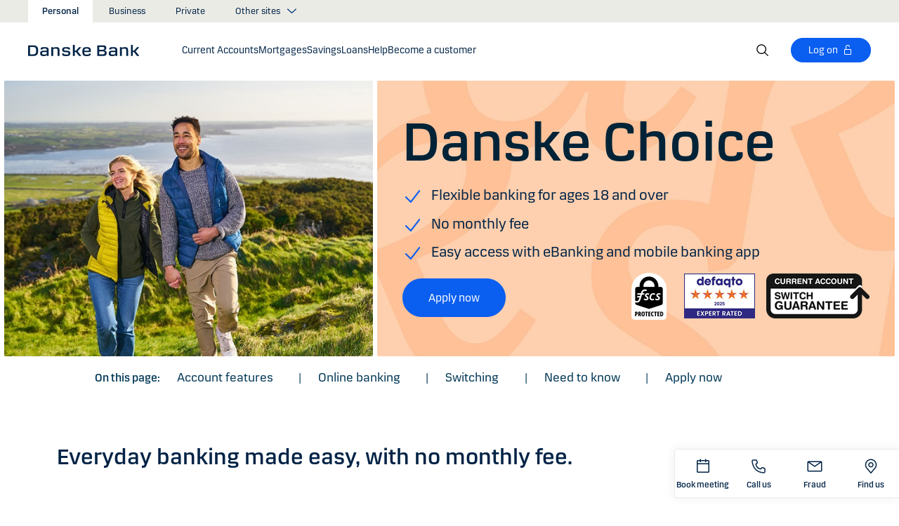

--- FILE ---
content_type: text/html; charset=utf-8
request_url: https://danskebank.co.uk/personal/products/current-accounts/choice
body_size: 69656
content:


<!DOCTYPE html>
<html lang="en" >
<head>
<script>
    var launch_data = {"breadcrumbs":["personal","products","current accounts","choice"],"code_version":"1.0.0.1","language":"en-GB","currency":"EUR"};
</script>
    <meta http-equiv="X-UA-Compatible" content="IE=edge">
<meta charset="utf-8">
<meta name="viewport" content="width=device-width, initial-scale=1">
            <meta name="google-site-verification" content="A-0ZLg8fLAgUzA1zQEPNLU5z5flt1fTXeDMrPAJejZw" />
            <meta name="facebook-domain-verification" content="8p7uf1w7ibaq5bbgb0gahncuhflnse" />

    <meta name="description" content="The Danske Choice current account gives you everything you need to manage your money, with no monthly account fee. Apply online or in branch." />
<meta property="og:title" content="Danske Choice" />
<meta property="og:type" content="website" />
            <meta property="og:image" content="https://danskebank.co.uk/-/media/danske-bank/images/group/personal/special/share/fbgeneric.jpg?rev=85f88660ed894d51a46b00fdda3ae992" />
            <meta name="twitter:card" content="summary_large_image" />

<meta name="msapplication-config" content="none" />
<title>
Danske Choice | Everyday current account | Danske Bank</title>

    
<link rel="apple-touch-icon" sizes="57x57" href="/~/media/Danske%20Bank/favicons/Apple/apple-touch-icon-57x57.png">
<link rel="apple-touch-icon" sizes="60x60" href="/~/media/Danske%20Bank/favicons/Apple/apple-touch-icon-60x60.png">
<link rel="apple-touch-icon" sizes="72x72" href="/~/media/Danske%20Bank/favicons/Apple/apple-touch-icon-72x72.png">
<link rel="apple-touch-icon" sizes="76x76" href="/~/media/Danske%20Bank/favicons/Apple/apple-touch-icon-76x76.png">
<link rel="apple-touch-icon" sizes="114x114" href="/~/media/Danske%20Bank/favicons/Apple/apple-touch-icon-114x114.png">
<link rel="apple-touch-icon" sizes="120x120" href="/~/media/Danske%20Bank/favicons/Apple/apple-touch-icon-120x120.png">
<link rel="apple-touch-icon" sizes="144x144" href="/~/media/Danske%20Bank/favicons/Apple/apple-touch-icon-144x144.png">
<link rel="apple-touch-icon" sizes="152x152" href="/~/media/Danske%20Bank/favicons/Apple/apple-touch-icon-152x152.png">
<link rel="apple-touch-icon" sizes="180x180" href="/~/media/Danske%20Bank/favicons/Apple/apple-touch-icon-180x180.png">
<link rel="icon" type="image/png" sizes="32x32" href="/~/media/Danske%20Bank/favicons/icon/favicon-32x32.png">
<link rel="icon" type="image/png" sizes="96x96" href="/~/media/Danske%20Bank/favicons/icon/favicon-96x96.png">
<link rel="icon" type="image/png" sizes="16x16" href="/~/media/Danske%20Bank/favicons/icon/favicon-16x16.png">
<meta name="msapplication-TileColor" content="#ffffff">
<meta name="msapplication-TileImage" content="/~/media/Danske%20Bank/favicons/Microsoft/mstile-144x144.png">
<meta name="theme-color" content="#ffffff">



    <link href="/css/core.min.css?v=IkfjXhHcshw2ZES4CERgxdlB0udnE5UOhARFoadEjf41" rel="stylesheet"/>

    
    
</head>
<body id="body">
    <svg style="display: none;">
    <symbol viewBox="0 0 24 24" fill="none" id="svg-add">
        <path fill="currentColor" d="M12 1.5C17.775 1.5 22.5 6.225 22.5 12C22.5 17.775 17.775 22.5 12 22.5C6.225 22.5 1.5 17.775 1.5 12C1.5 6.225 6.225 1.5 12 1.5ZM12 3C7.05 3 3 7.05 3 12C3 16.95 7.05 21 12 21C16.95 21 21 16.95 21 12C21 7.05 16.95 3 12 3ZM12.75 6V11.25H18V12.75H12.75V18H11.25V12.75H6V11.25H11.25V6H12.75Z"></path>
    </symbol>
    <symbol viewBox="0 0 17 15" id="svg-alert">
        <path d="M15.915 12.6l-7-12c-.5-.8-1.2-.8-1.7 0l-7 12c-.5.8-.1 1.5.9 1.5h13.9c.9 0 1.3-.7.9-1.5zm-8.6-1.9c0-.4.4-.8.8-.8s.8.4.8.8-.4.8-.8.8-.8-.4-.8-.8zm1.7-5.2l-.1 2.6c0 .5-.4 1-.8 1s-.8-.4-.8-1l-.1-2.7c0-.5.3-1 .7-1h.4c.4.1.7.6.7 1.1z"></path>
    </symbol>
    <symbol viewBox="0 0 20 11" id="svg-arrow-down">
        <path d="M10.005 10.337c-.244 0-.488-.09-.68-.267L.32 1.735C-.085 1.36-.11.727.266.322.642-.084 1.273-.108 1.68.267l8.324 7.707 8.3-7.706c.405-.376 1.038-.353 1.415.053.374.406.35 1.038-.054 1.414l-8.98 8.336c-.192.178-.437.267-.68.267"></path>
    </symbol>
    <symbol viewBox="0 0 24 24" id="svg-arrow-down-2">
        <path fill="currentColor" d="M12 17.5 4.5 10l1.05-1.05L12 15.4l6.45-6.45L19.5 10 12 17.5Z"></path>
    </symbol>
    <symbol viewBox="0 -1 7 13" id="svg-arrow-left">
        <path d="M5.60572888,11.9997831 C5.44422,11.9997831 5.28391193,11.9355398 5.1662326,11.808254 L0.16065807,6.41601876 C-0.0530860262,6.18606373 -0.0530860262,5.83062411 0.160057665,5.60006868 L5.16563219,0.192823367 C5.38958317,-0.0509409675 5.77023979,-0.0659510866 6.01400412,0.159801105 C6.25716805,0.384952892 6.27157777,0.765009108 6.04582558,1.00817304 L1.41910646,6.00714311 L6.04522517,10.9905027 C6.27097736,11.234267 6.25716805,11.6137228 6.01460453,11.8388746 C5.89872641,11.946347 5.75222765,11.9997831 5.60572888,11.9997831"></path>
    </symbol>
    <symbol viewBox="0 0 20 11" id="svg-arrow-up">
        <path d="M18.986 10.336c-.243 0-.487-.088-.68-.266L9.98 2.364l-8.3 7.704c-.404.374-1.037.352-1.413-.05-.375-.407-.352-1.04.053-1.414L9.3.267c.383-.355.976-.355 1.36 0L19.665 8.6c.405.376.43 1.008.054 1.414-.197.213-.465.32-.734.32"></path>
    </symbol>
    <symbol viewBox="0 -1 6 12" id="svg-arrow-right">
        <path d="M0.550377003,10.9999578 C0.416636342,10.9999578 0.282345308,10.9515249 0.176673674,10.8530082 C-0.0462274282,10.6466182 -0.0599867555,10.2987825 0.146403154,10.075331 L4.38812857,5.49347499 L0.146953527,0.924827957 C-0.0594363824,0.702477228 -0.0467778013,0.354091061 0.176123301,0.147150779 C0.39847403,-0.0597895037 0.745759451,-0.0471309226 0.953800479,0.176320553 L5.54171057,5.11867092 C5.73764339,5.32946381 5.73764339,5.65583505 5.54226094,5.86662795 L0.954350853,10.8238384 C0.845927353,10.9410679 0.698427365,10.9999578 0.550377003,10.9999578"></path>
    </symbol>
    <symbol viewBox="0 0 24 24" fill="none" id="svg-calendar">
        <path fill="currentColor" d="M19.5 3h-3V1.5H15V3H9V1.5H7.5V3h-3C3.675 3 3 3.675 3 4.5v15c0 .825.675 1.5 1.5 1.5h15c.825 0 1.5-.675 1.5-1.5v-15c0-.825-.675-1.5-1.5-1.5Zm0 16.5h-15V9h15v10.5Zm0-12h-15v-3h3V6H9V4.5h6V6h1.5V4.5h3v3Z"></path>
    </symbol>
    <symbol viewBox="0 0 24 24" id="svg-call" fill="none">
        <path d="M19.5 21.75H19.3725C4.635 20.9025 2.5425 8.4675 2.25 4.6725C2.22643 4.37744 2.26132 4.08062 2.35266 3.79906C2.444 3.5175 2.59 3.25673 2.78229 3.03169C2.97458 2.80665 3.20939 2.62177 3.47326 2.48763C3.73713 2.35349 4.02487 2.27274 4.32 2.25H8.4525C8.75292 2.24971 9.0465 2.33963 9.29523 2.50812C9.54395 2.67661 9.73635 2.9159 9.8475 3.195L10.9875 6C11.0973 6.27266 11.1245 6.57156 11.0658 6.85957C11.0072 7.14758 10.8652 7.412 10.6575 7.62L9.06 9.2325C9.30954 10.6506 9.98864 11.9578 11.0054 12.9772C12.0222 13.9967 13.3276 14.6792 14.745 14.9325L16.3725 13.32C16.5836 13.1146 16.8505 12.9759 17.14 12.9213C17.4294 12.8666 17.7285 12.8983 18 13.0125L20.8275 14.145C21.1024 14.2597 21.3369 14.4536 21.5012 14.702C21.6655 14.9504 21.7521 15.2422 21.75 15.54V19.5C21.75 20.0967 21.513 20.669 21.091 21.091C20.669 21.5129 20.0967 21.75 19.5 21.75ZM4.5 3.75C4.30109 3.75 4.11032 3.82902 3.96967 3.96967C3.82902 4.11032 3.75 4.30109 3.75 4.5V4.56C4.095 9 6.3075 19.5 19.455 20.25C19.5535 20.2561 19.6523 20.2427 19.7456 20.2105C19.839 20.1783 19.925 20.1281 19.9989 20.0626C20.0727 19.9971 20.1329 19.9176 20.176 19.8288C20.2191 19.74 20.2443 19.6436 20.25 19.545V15.54L17.4225 14.4075L15.27 16.545L14.91 16.5C8.385 15.6825 7.5 9.1575 7.5 9.09L7.455 8.73L9.585 6.5775L8.46 3.75H4.5Z" fill="currentColor"></path>
    </symbol>
    <symbol viewBox="0 0 24 24" fill="none" id="svg-ai">
        <path d="M12 2.75C17.1086 2.75 21.25 6.89137 21.25 12C21.25 17.1086 17.1086 21.25 12 21.25H3.81836C3.22842 21.25 2.75 20.7716 2.75 20.1816V12C2.75 6.89137 6.89137 2.75 12 2.75Z" stroke="currentColor" stroke-width="1.5"></path>
        <path d="M11.5613 7.3021C11.751 6.95533 12.249 6.95533 12.4387 7.3021L13.8743 9.92698C13.9202 10.0109 13.9891 10.0799 14.073 10.1257L16.6979 11.5613C17.0447 11.751 17.0447 12.249 16.6979 12.4387L14.073 13.8743C13.9891 13.9202 13.9202 13.9891 13.8743 14.073L12.4387 16.6979C12.249 17.0447 11.751 17.0447 11.5613 16.6979L10.1257 14.073C10.0798 13.9891 10.0109 13.9202 9.92697 13.8743L7.30209 12.4387C6.95531 12.249 6.95531 11.751 7.30209 11.5613L9.92697 10.1257C10.0109 10.0799 10.0798 10.0109 10.1257 9.92698L11.5613 7.3021Z" fill="currentColor"></path>
    </symbol>
    <symbol viewBox="0 0 24 24" fill="none" id="svg-chat">
        <path fill="currentColor" d="M19.5 3C20.2956 3 21.0585 3.3163 21.6211 3.87891C22.1837 4.44152 22.5 5.20435 22.5 6V15C22.5 15.7956 22.1837 16.5585 21.6211 17.1211C21.0585 17.6837 20.2956 18 19.5 18H15.8701L13.3047 22.5L12 21.75L15 16.5H19.5C19.8978 16.5 20.2792 16.3419 20.5605 16.0605C20.8419 15.7792 21 15.3978 21 15V6C21 5.60218 20.8419 5.22076 20.5605 4.93945C20.2792 4.65815 19.8978 4.5 19.5 4.5H4.5C4.10218 4.5 3.72076 4.65815 3.43945 4.93945C3.15815 5.22076 3 5.60218 3 6V15C3 15.3978 3.15815 15.7792 3.43945 16.0605C3.72076 16.3419 4.10218 16.5 4.5 16.5H11.25V18H4.5C3.70435 18 2.94152 17.6837 2.37891 17.1211C1.8163 16.5585 1.5 15.7956 1.5 15V6C1.5 5.20435 1.8163 4.44152 2.37891 3.87891C2.94152 3.3163 3.70435 3 4.5 3H19.5ZM13.5 12V13.5H6V12H13.5ZM18 9H6V7.5H18V9Z"></path>
    </symbol>
    <symbol viewBox="0 0 20 20" id="svg-check">
        <path d="M7.41 18.053c-.27 0-.528-.108-.717-.302l-6.41-6.577c-.384-.395-.376-1.03.02-1.414.396-.387 1.027-.378 1.414.018l5.603 5.75L18.208 1.39c.335-.438.965-.52 1.403-.182.438.337.52.965.182 1.403L8.202 17.664c-.178.23-.445.37-.735.388l-.058.003"></path>
    </symbol>
    <symbol viewBox="0 0 20 20" id="svg-clock">
        <path d="M10 0c5.5 0 10 4.5 10 10s-4.5 10-10 10S0 15.5 0 10 4.5 0 10 0zm0 18.752c4.876 0 8.752-3.876 8.752-8.752 0-4.876-3.876-8.752-8.752-8.752-4.876 0-8.752 3.876-8.752 8.752 0 4.876 3.876 8.752 8.752 8.752zm.224-12.504c.376 0 .624 1.124.624 2.5 0 .62-.052 1.188-.144 1.628.092.076.144.16.144.248 0 .14-.124.264-.336.364-.084.168-.18.26-.288.26-.064 0-.128-.036-.188-.104-.308.068-.676.104-1.064.104-1 0-1.876-.252-1.876-.624 0-.376.876-.624 1.876-.624.248 0 .492.016.712.044-.056-.376-.084-.824-.084-1.296 0-1.372.252-2.5.624-2.5z"></path>
    </symbol>
    <symbol viewBox="-1 0 19 18" id="svg-close">
        <path d="M10.192,8.778 L17.262,1.708 C17.654,1.316 17.654,0.684 17.262,0.293 C16.872,-0.097 16.24,-0.097 15.849,0.293 L8.774,7.363 L1.704,0.293 C1.315,-0.097 0.68,-0.097 0.29,0.293 C-0.1,0.683 -0.1,1.316 0.29,1.707 L7.36,8.777 L0.29,15.85 C-0.1,16.24 -0.1,16.87 0.29,17.26 C0.486,17.456 0.74,17.554 0.998,17.554 C1.252,17.554 1.508,17.456 1.704,17.261 L8.774,10.191 L15.846,17.261 C16.041,17.458 16.296,17.556 16.552,17.556 C16.808,17.556 17.064,17.458 17.259,17.263 C17.649,16.873 17.649,16.241 17.259,15.85 L10.189,8.777 L10.192,8.778 Z"></path>
    </symbol>
    <symbol viewBox="0 0 14 20" id="svg-device">
        <path d="M13.5 0c.276 0 .5.224.5.5v19c0 .276-.224.5-.5.5H.5c-.276 0-.5-.224-.5-.5V.5C0 .224.224 0 .5 0h13zM1 14.02h12v-9.9H1v9.9zM1 19h12v-3.98l-12 .002V19zm5.996-2.97c.552 0 1 .448 1 1s-.448 1-1 1-1-.448-1-1 .448-1 1-1z"></path>
    </symbol>
    <symbol viewBox="0 0 32 32" id="svg-download">
        <path d="M26 24v4H6v-4H4v4a2 2 0 0 0 2 2h20a2 2 0 0 0 2-2v-4Zm0-10-1.41-1.41L17 20.17V2h-2v18.17l-7.59-7.58L6 14l10 10 10-10z"></path>
        <path d="M0 0h32v32H0z" data-name="&amp;lt;Transparent Rectangle&amp;gt;" style="fill:none"></path>
    </symbol>
    <symbol viewBox="0 0 16 16" id="svg-dot">
        <circle cx="8" cy="8" r="8"></circle>
    </symbol>
    <symbol viewBox="0 0 24 24" id="svg-facebook">
        <path d="M20.0025 3H3.9975C3.73355 3.00196 3.48097 3.10769 3.29433 3.29433C3.10769 3.48097 3.00196 3.73355 3 3.9975V20.0025C3.00196 20.2664 3.10769 20.519 3.29433 20.7057C3.48097 20.8923 3.73355 20.998 3.9975 21H12.615V14.04H10.275V11.3175H12.615V9.315C12.615 6.99 14.0325 5.7225 16.1175 5.7225C16.815 5.7225 17.5125 5.7225 18.21 5.8275V8.25H16.7775C15.645 8.25 15.4275 8.79 15.4275 9.5775V11.31H18.1275L17.775 14.0325H15.4275V21H20.0025C20.2664 20.998 20.519 20.8923 20.7057 20.7057C20.8923 20.519 20.998 20.2664 21 20.0025V3.9975C20.998 3.73355 20.8923 3.48097 20.7057 3.29433C20.519 3.10769 20.2664 3.00196 20.0025 3Z" fill="currentColor"></path>
    </symbol>
    <symbol viewBox="0 0 24 24" fill="none" id="svg-linkedin">
        <path fill="currentColor" d="M19.6575 2.99996H4.3425C3.99354 2.99787 3.65764 3.13249 3.40671 3.375C3.15579 3.61751 3.0098 3.94864 3 4.29746V19.65C3.00788 19.9994 3.15327 20.3317 3.40461 20.5746C3.65596 20.8175 3.99297 20.9515 4.3425 20.9475H19.6575C20.007 20.9515 20.344 20.8175 20.5954 20.5746C20.8467 20.3317 20.9921 19.9994 21 19.65V4.29746C20.9902 3.94864 20.8442 3.61751 20.5933 3.375C20.3424 3.13249 20.0065 2.99787 19.6575 2.99996ZM8.3325 18.3075H5.6925V9.74996H8.3325V18.3075ZM7.0425 8.55746C6.63717 8.55758 6.24786 8.39917 5.95777 8.11608C5.66767 7.83299 5.49979 7.44768 5.49 7.04246C5.48266 6.83661 5.5178 6.63145 5.59322 6.43977C5.66864 6.24809 5.78273 6.074 5.92839 5.92835C6.07404 5.7827 6.24813 5.6686 6.43981 5.59318C6.63149 5.51776 6.83665 5.48262 7.0425 5.48996C7.43463 5.51727 7.80181 5.6923 8.06993 5.97974C8.33805 6.26719 8.48716 6.64563 8.48716 7.03871C8.48716 7.43179 8.33805 7.81024 8.06993 8.09768C7.80181 8.38512 7.43463 8.56016 7.0425 8.58746V8.55746ZM18.36 18.255H15.75V14.07C15.75 13.0725 15.75 11.775 14.355 11.775C12.96 11.775 12.75 12.87 12.75 13.9725V18.21H10.08V9.74996H12.57V10.875H12.6225C12.8777 10.4317 13.2499 10.0672 13.6983 9.82116C14.1467 9.57514 14.6541 9.45711 15.165 9.47996C17.8575 9.47996 18.36 11.28 18.36 13.5675V18.255Z"></path>
    </symbol>
    <symbol viewBox="0 0 16 16" id="svg-logoff">
        <path fill="currentColor" d="M12 7H6V4a2 2 0 1 1 4 0h1a3 3 0 0 0-6 0v3H4a1 1 0 0 0-1 1v6a1 1 0 0 0 1 1h8a1 1 0 0 0 1-1V8a1 1 0 0 0-1-1Zm0 7H4V8h8v6Z"></path>
    </symbol>
    <symbol viewBox="0 0 24 24" id="svg-message">
        <path fill="currentColor" d="M21 4.5H3C2.60218 4.5 2.22064 4.65804 1.93934 4.93934C1.65804 5.22064 1.5 5.60218 1.5 6V18C1.5 18.3978 1.65804 18.7794 1.93934 19.0607C2.22064 19.342 2.60218 19.5 3 19.5H21C21.3978 19.5 21.7794 19.342 22.0607 19.0607C22.342 18.7794 22.5 18.3978 22.5 18V6C22.5 5.60218 22.342 5.22064 22.0607 4.93934C21.7794 4.65804 21.3978 4.5 21 4.5ZM19.35 6L12 11.085L4.65 6H19.35ZM3 18V6.6825L11.5725 12.615C11.698 12.7021 11.8472 12.7488 12 12.7488C12.1528 12.7488 12.302 12.7021 12.4275 12.615L21 6.6825V18H3Z"></path>
    </symbol>
    <symbol viewBox="0 0 24 24" id="svg-news">
        <path fill="currentColor" d="M21.5303 14.4697L19.5 12.4394V9.75C19.4976 7.89146 18.8061 6.09983 17.5593 4.72154C16.3126 3.34326 14.599 2.47622 12.75 2.2881V0.75H11.25V2.2881C9.40101 2.47622 7.68744 3.34326 6.44065 4.72154C5.19386 6.09983 4.50241 7.89146 4.5 9.75V12.4394L2.46968 14.4697C2.32904 14.6104 2.25002 14.8011 2.25 15V17.25C2.25 17.4489 2.32902 17.6397 2.46967 17.7803C2.61032 17.921 2.80109 18 3 18H8.25V18.5826C8.23374 19.534 8.56913 20.458 9.19191 21.1775C9.81469 21.897 10.6811 22.3613 11.625 22.4816C12.1464 22.5334 12.6728 22.4754 13.1704 22.3115C13.668 22.1475 14.1258 21.8813 14.5143 21.5298C14.9029 21.1783 15.2135 20.7494 15.4263 20.2707C15.6391 19.7919 15.7494 19.2739 15.75 18.75V18H21C21.1989 18 21.3897 17.921 21.5303 17.7803C21.671 17.6397 21.75 17.4489 21.75 17.25V15C21.75 14.8011 21.671 14.6104 21.5303 14.4697ZM14.25 18.75C14.25 19.3467 14.0129 19.919 13.591 20.341C13.169 20.7629 12.5967 21 12 21C11.4033 21 10.831 20.7629 10.409 20.341C9.98705 19.919 9.75 19.3467 9.75 18.75V18H14.25V18.75ZM20.25 16.5H3.75V15.3106L5.78025 13.2802C5.92091 13.1396 5.99996 12.9489 6 12.75V9.75C6 8.1587 6.63214 6.63258 7.75736 5.50736C8.88258 4.38214 10.4087 3.75 12 3.75C13.5913 3.75 15.1174 4.38214 16.2426 5.50736C17.3679 6.63258 18 8.1587 18 9.75V12.75C18 12.9489 18.0791 13.1396 18.2197 13.2802L20.25 15.3106V16.5Z"></path>
    </symbol>
    <symbol viewBox="0 0 24 24" id="svg-pin">
        <path d="M12 1.5C14.188 1.5 16.2868 2.36884 17.834 3.91602C19.3812 5.46319 20.25 7.56196 20.25 9.75C20.2527 11.5367 19.6691 13.2751 18.5889 14.6982L18.5879 14.7002C18.5819 14.7081 18.3624 14.9957 18.3291 15.0352L12 22.5L5.67384 15.0381C5.63837 14.9958 5.41801 14.7079 5.41212 14.7002C4.33129 13.2766 3.74748 11.5374 3.75001 9.75C3.75001 7.56197 4.61885 5.46319 6.16602 3.91602C7.7132 2.36884 9.81198 1.5 12 1.5ZM12 3C10.2098 3 8.49244 3.71069 7.22657 4.97656C5.9607 6.24243 5.25001 7.95979 5.25001 9.75C5.24835 11.211 5.72598 12.6322 6.60938 13.7959C6.61013 13.7964 6.78433 14.0275 6.82423 14.0771L12 20.1807L17.1826 14.0684C17.2157 14.0267 17.3912 13.7945 17.3916 13.7939C18.2745 12.6308 18.7517 11.2103 18.75 9.75C18.75 7.95979 18.0393 6.24243 16.7734 4.97656C15.5076 3.71069 13.7902 3 12 3ZM11.2686 6.07227C11.996 5.9276 12.7504 6.00134 13.4356 6.28516C14.1206 6.569 14.7062 7.0504 15.1182 7.66699C15.5301 8.2836 15.75 9.00845 15.75 9.75C15.7489 10.7442 15.3534 11.6974 14.6504 12.4004C13.9474 13.1034 12.9942 13.4989 12 13.5C11.2585 13.5 10.5336 13.2801 9.917 12.8682C9.30041 12.4562 8.81901 11.8706 8.53516 11.1855C8.25135 10.5004 8.1776 9.74595 8.32227 9.01855C8.46697 8.29113 8.82419 7.62308 9.34864 7.09863C9.87309 6.57419 10.5411 6.21696 11.2686 6.07227ZM12 7.5C11.5551 7.5 11.12 7.63174 10.75 7.87891C10.38 8.12612 10.0912 8.47759 9.92091 8.88867C9.75068 9.29964 9.7063 9.75218 9.79298 10.1885C9.87979 10.6249 10.0945 11.0262 10.4092 11.3408C10.7239 11.6555 11.1251 11.8702 11.5615 11.957C11.9978 12.0437 12.4504 11.9993 12.8613 11.8291C13.2724 11.6588 13.6239 11.37 13.8711 11C14.1183 10.63 14.25 10.1949 14.25 9.75C14.2494 9.15346 14.0117 8.58197 13.5899 8.16016C13.168 7.73834 12.5965 7.50066 12 7.5Z" fill="currentColor"></path>
    </symbol>
    <symbol id="svg-print" viewBox="0 0 24 24" fill="none">
        <path fill="currentColor" d="M21 6.75H18.75V2.25H5.25V6.75H3C2.60218 6.75 2.22064 6.90804 1.93934 7.18934C1.65804 7.47064 1.5 7.85218 1.5 8.25V15.75C1.5 16.1478 1.65804 16.5294 1.93934 16.8107C2.22064 17.092 2.60218 17.25 3 17.25H5.25V21.75H18.75V17.25H21C21.3978 17.25 21.7794 17.092 22.0607 16.8107C22.342 16.5294 22.5 16.1478 22.5 15.75V8.25C22.5 7.85218 22.342 7.47064 22.0607 7.18934C21.7794 6.90804 21.3978 6.75 21 6.75ZM6.75 3.75H17.25V6.75H6.75V3.75ZM17.25 20.25H6.75V12.75H17.25V20.25ZM21 15.75H18.75V11.25H5.25V15.75H3V8.25H21V15.75Z"></path>
    </symbol>
    <symbol viewBox="0 0 9 17" id="svg-questionmark">
        <path d="M4.2 0C1.9 0 0 1.9 0 4.2c0 .7.6 1.3 1.3 1.3.7 0 1.3-.6 1.3-1.3 0-.9.7-1.6 1.6-1.6.9 0 1.6.7 1.6 1.6 0 .8-.4 1.2-1 2-.8.8-1.9 2-1.9 4.2 0 .7.6 1.3 1.3 1.3.7 0 1.3-.6 1.3-1.3 0-1.2.5-1.7 1.2-2.4.8-.8 1.7-1.8 1.7-3.7C8.4 1.9 6.5 0 4.2 0zm0 12.9c-.9 0-1.6.7-1.6 1.6 0 .9.7 1.6 1.6 1.6.8 0 1.6-.7 1.6-1.6 0-.9-.7-1.6-1.6-1.6z"></path>
    </symbol>
    <symbol viewBox="0 0 20 20" id="svg-remove">
        <path d="M10 0c5.514 0 10 4.486 10 10s-4.486 10-10 10S0 15.514 0 10 4.486 0 10 0zm0 19c4.963 0 9-4.037 9-9 0-4.962-4.037-9-9-9-4.962 0-9 4.038-9 9 0 4.963 4.038 9 9 9zm4.004-9.448c.276 0 .5.224.5.5s-.224.5-.5.5h-8c-.276 0-.5-.224-.5-.5s.224-.5.5-.5h8z"></path>
    </symbol>
    <symbol viewBox="0 0 24 24" id="svg-search">
        <path fill="currentColor" d="m21.75 20.69-5.664-5.665a8.262 8.262 0 1 0-1.06 1.06l5.663 5.665 1.061-1.06ZM3 9.75a6.75 6.75 0 1 1 6.75 6.75A6.758 6.758 0 0 1 3 9.75Z"></path>
    </symbol>
    <symbol viewBox="0 0 18 20" id="svg-share">
        <path d="M14.92 14.71c1.462 0 2.646 1.183 2.646 2.644 0 1.462-1.184 2.646-2.645 2.646-1.46 0-2.645-1.184-2.645-2.646 0-.38.08-.745.227-1.072l-7.96-4.596c-.48.494-1.153.8-1.896.8C1.184 12.487 0 11.303 0 9.842c0-1.46 1.184-2.644 2.646-2.644.77 0 1.46.328 1.945.852l7.835-4.523c-.097-.275-.15-.57-.15-.88C12.275 1.186 13.46 0 14.92 0c1.462 0 2.646 1.184 2.646 2.646 0 1.46-1.184 2.645-2.645 2.645-.798 0-1.513-.353-1.998-.912l-7.81 4.508c.116.297.18.62.18.955 0 .363-.073.707-.205 1.02l7.98 4.608c.477-.47 1.13-.76 1.854-.76z"></path>
    </symbol>
    <symbol viewBox="0 0 140 140" id="svg-splash">
        <polygon points="0 0, 60 0, 140 80, 140 140, 0 0"></polygon>
    </symbol>
    <symbol viewBox="0 0 48 48" id="svg-star">
        <g fill="none" fill-rule="evenodd">
            <path d="M0 0h48v48H0z"></path>
            <path d="M47.913 18.197a1.688 1.688 0 0 0-1.347-1.133l-14.526-2.22L25.528.971a1.689 1.689 0 0 0-3.056 0L15.96 14.844l-14.526 2.22a1.688 1.688 0 0 0-.954 2.848l10.56 10.824L8.545 46.04a1.689 1.689 0 0 0 2.483 1.75L24 40.617l12.973 7.171a1.688 1.688 0 0 0 2.483-1.75l-2.497-15.303 10.56-10.824a1.688 1.688 0 0 0 .394-1.715Z" fill="#000" fill-rule="nonzero"></path>
        </g>
    </symbol>
    <symbol viewBox="0 0 46 44" id="svg-half-star">
        <g stroke="none" stroke-width="1" fill="none" fill-rule="evenodd"></g>
        <path d="M23.0002192,6.25346996e-13 L23.0004196,37.2296113 C22.8624134,37.2296113 22.7267282,37.2661877 22.6074442,37.3356212 L11.2620544,43.7474842 C10.7637207,44.0328092 10.1745684,44.1140218 9.61789374,43.9742238 C9.06121909,43.8342751 8.58007475,43.4843062 8.27514141,42.9972055 C7.97004568,42.5101048 7.8650122,41.9237747 7.98164653,41.3608931 L10.5639753,28.5729623 C10.5946088,28.4376596 10.5881109,28.2967825 10.5451002,28.1650546 C10.5022456,28.0331641 10.424422,27.9155291 10.320145,27.8244015 L0.729735971,18.999297 C0.304120476,18.6123024 0.0444974009,18.0752855 0.00520737945,17.5007392 C-0.0340901673,16.9262326 0.150176469,16.3588279 0.519185816,15.9172751 C0.88817932,15.4757223 1.41342987,15.1944203 1.9849571,15.1321292 L14.9257119,13.6407131 C15.0631002,13.6281593 15.1944524,13.5787196 15.3060012,13.4976618 C15.4177045,13.416604 15.5054298,13.3068764 15.5598892,13.1799453 L20.9717728,1.31487531 C21.2072476,0.789804802 21.6365743,0.376302848 22.169564,0.161338964 C22.4360589,0.0537796548 22.7181391,6.25343527e-13 23.0002192,6.25343527e-13 Z">
            <rect id="Rectangle" x="23" y="0" width="23" height="44"></rect>
        </path>
    </symbol>
    <symbol viewBox="0 0 20 20" id="svg-trash">
        <path d="M17 17.5c0 .827-.673 1.5-1.5 1.5h-11c-.827 0-1.5-.673-1.5-1.5V3.97h14V17.5zm2-15.53h-6.557V1c0-.552-.448-1-1-1h-3c-.552 0-1 .448-1 1v.97H1c-.552 0-1 .447-1 1 0 .55.448 1 1 1h1V17.5C2 18.88 3.122 20 4.5 20h11c1.38 0 2.5-1.12 2.5-2.5V3.97h1c.552 0 1-.45 1-1 0-.553-.448-1-1-1zM9.984 16c.276 0 .5-.224.5-.5v-8c0-.276-.224-.5-.5-.5s-.5.224-.5.5v8c0 .276.224.5.5.5m3.516 0c.276 0 .5-.224.5-.5v-8c0-.276-.224-.5-.5-.5s-.5.224-.5.5v8c0 .276.224.5.5.5m-7.03 0c.275 0 .5-.224.5-.5v-8c0-.276-.225-.5-.5-.5-.277 0-.5.224-.5.5v8c0 .276.223.5.5.5"></path>
    </symbol>
    <symbol viewBox="0 0 24 24" id="svg-twitter">
        <g clip-path="url(#clip0_747_534)">
            <path fill="currentColor" d="M13.6757 10.6218L20.2325 3H18.6787L12.9855 9.61785L8.43828 3H3.1936L10.0699 13.0074L3.1936 21H4.74745L10.7597 14.0113L15.5619 21H20.8065L13.6757 10.6218ZM11.5475 13.0956L10.8508 12.0991L5.30725 4.1697H7.6939L12.1676 10.5689L12.8643 11.5654L18.6795 19.8835H16.2928L11.5475 13.0956Z"></path>
        </g>
        <defs>
            <clipPath id="clip0_747_534">
                <rect width="24" height="24" fill="white"></rect>
            </clipPath>
        </defs>
    </symbol>
    <symbol viewBox="0 0 24 24" fill="none" id="svg-info">
        <path fill="currentColor" d="M9.95163 1.70163C11.9883 1.29651 14.0995 1.50466 16.018 2.29929C17.9367 3.09401 19.5772 4.43976 20.7309 6.16648C21.8847 7.89318 22.5005 9.92378 22.5005 12.0005C22.5004 14.7851 21.3933 17.4552 19.4243 19.4243C17.4552 21.3933 14.7851 22.5004 12.0005 22.5005C9.92378 22.5005 7.89318 21.8847 6.16648 20.7309C4.43976 19.5772 3.09401 17.9367 2.29929 16.018C1.50466 14.0995 1.29651 11.9883 1.70163 9.95163C2.10678 7.91483 3.1072 6.04411 4.57566 4.57566C6.04411 3.1072 7.91483 2.10678 9.95163 1.70163ZM12.0005 3.00046C10.2205 3.00046 8.48045 3.52823 7.00046 4.51706C5.52042 5.50599 4.36622 6.91159 3.68503 8.55612C3.00391 10.2006 2.82606 12.0106 3.17331 13.7563C3.52062 15.5019 4.37771 17.1052 5.6362 18.3637C6.89487 19.6224 8.49877 20.4803 10.2446 20.8276C11.9902 21.1748 13.7995 20.9959 15.4438 20.3149C17.0882 19.6338 18.494 18.4803 19.4829 17.0005C20.4718 15.5205 21.0004 13.7804 21.0005 12.0005C21.0005 9.61351 20.0516 7.32403 18.3637 5.6362C16.676 3.94855 14.3872 3.00055 12.0005 3.00046ZM12.7505 16.5005H15.0005V18.0005H9.00046V16.5005H11.2505V12.0005H9.75046V10.5005H12.7505V16.5005ZM12.0005 6.00046C12.2987 6.00059 12.5845 6.1187 12.7954 6.32956C13.0064 6.54054 13.1255 6.82709 13.1255 7.12546C13.1254 7.34779 13.0586 7.56559 12.935 7.75046C12.8114 7.93523 12.6355 8.07945 12.4301 8.16452C12.2247 8.24953 11.9988 8.27134 11.7807 8.228C11.5625 8.18459 11.3619 8.07772 11.2046 7.92038C11.0472 7.76305 10.9404 7.56244 10.8969 7.34421C10.8536 7.12616 10.8754 6.90022 10.9604 6.6948C11.0455 6.48941 11.1897 6.31351 11.3745 6.18991C11.5595 6.0663 11.778 6.00046 12.0005 6.00046Z"></path>
    </symbol>
    <symbol viewBox="0 0 24 24" id="svg-bandaid">
        <path fill="currentColor" d="M21.1695 17.1092C22.0419 15.5477 22.5 13.7888 22.5 12.0002C22.5 10.2115 22.0419 8.45267 21.1695 6.89119L21.3105 6.75019C21.5914 6.46869 21.7491 6.08729 21.7491 5.68965C21.7491 5.29201 21.5914 4.91061 21.3105 4.62911L19.3713 2.68961C19.0897 2.40883 18.7083 2.25115 18.3106 2.25115C17.913 2.25115 17.5315 2.40883 17.25 2.68961L17.1092 2.83024C15.5476 1.95795 13.7888 1.5 12.0001 1.5C10.2114 1.5 8.45253 1.95795 6.89097 2.83024L6.74997 2.68961C6.46843 2.40876 6.08699 2.25103 5.68932 2.25103C5.29165 2.25103 4.91021 2.40876 4.62867 2.68961L2.68939 4.62911C2.40855 4.91061 2.25083 5.29201 2.25083 5.68965C2.25083 6.08729 2.40855 6.46869 2.68939 6.75019L2.83024 6.89081C1.95795 8.45246 1.5 10.2114 1.5 12.0002C1.5 13.7889 1.95795 15.5479 2.83024 17.1096L2.68939 17.2502C2.40855 17.5317 2.25083 17.9131 2.25083 18.3107C2.25083 18.7084 2.40855 19.0898 2.68939 19.3713L4.62867 21.3108C4.91018 21.5917 5.29163 21.7494 5.68932 21.7494C6.08701 21.7494 6.46846 21.5917 6.74997 21.3108L6.89097 21.1698C8.45249 22.0421 10.2114 22.5001 12 22.5002C13.7887 22.5003 15.5476 22.0424 17.1092 21.1701L17.25 21.3108C17.5315 21.5917 17.9129 21.7494 18.3106 21.7494C18.7083 21.7494 19.0898 21.5917 19.3713 21.3108L21.3105 19.3713C21.5914 19.0898 21.7491 18.7084 21.7491 18.3107C21.7491 17.9131 21.5914 17.5317 21.3105 17.2502L21.1695 17.1092ZM21 12.0002C20.9995 13.3879 20.6774 14.7565 20.059 15.9988L17.1379 13.0776C17.2873 12.3671 17.2873 11.6333 17.1379 10.9228L20.059 8.00156C20.6774 9.24383 20.9995 10.6125 21 12.0002ZM20.25 5.68961L16.549 9.39056C16.0847 8.58466 15.4158 7.91564 14.61 7.45114L18.3107 3.75019L20.25 5.68961ZM12 15.7502C11.2583 15.7502 10.5333 15.5303 9.91658 15.1182C9.2999 14.7061 8.81925 14.1205 8.53542 13.4353C8.25159 12.75 8.17733 11.996 8.32202 11.2686C8.46672 10.5412 8.82387 9.87298 9.34832 9.34854C9.87276 8.82409 10.541 8.46694 11.2684 8.32224C11.9958 8.17755 12.7498 8.25181 13.435 8.53564C14.1203 8.81947 14.7059 9.30012 15.118 9.9168C15.53 10.5335 15.75 11.2585 15.75 12.0002C15.7488 12.9944 15.3534 13.9476 14.6504 14.6506C13.9474 15.3536 12.9942 15.7491 12 15.7502ZM15.9865 3.95306L13.0773 6.86224C12.3669 6.71284 11.6331 6.71284 10.9226 6.86224L8.01342 3.95306C9.25702 3.35404 10.6196 3.04297 12 3.04297C13.3803 3.04297 14.7429 3.35404 15.9865 3.95306ZM5.68939 3.75019L9.39034 7.45114C8.58442 7.91563 7.9154 8.58464 7.45092 9.39056L3.74997 5.68961L5.68939 3.75019ZM2.99997 12.0002C3.00045 10.6126 3.32253 9.24403 3.94092 8.00186L6.86202 10.9228C6.71262 11.6333 6.71262 12.3671 6.86202 13.0776L3.94092 15.9985C3.32253 14.7564 3.00045 13.3878 2.99997 12.0002ZM5.68924 20.2502L3.74997 18.3108L7.45092 14.6102C7.91536 15.4161 8.58439 16.0852 9.39034 16.5496L5.68924 20.2502ZM8.01342 20.0477L10.9226 17.1385C11.6331 17.2879 12.3669 17.2879 13.0773 17.1385L15.9865 20.0477C14.7429 20.6467 13.3803 20.9578 12 20.9578C10.6196 20.9578 9.25702 20.6467 8.01342 20.0477ZM18.3109 20.2502L14.61 16.5492C15.4157 16.0848 16.0846 15.4159 16.549 14.6102L20.25 18.3108L18.3109 20.2502Z"></path>
    </symbol>
    <symbol viewBox="0 0 24 24" id="svg-mobile"><g><path class="st0" d="M16.6,2H7.5C6.7,2,6,2.7,6,3.5v17C6,21.3,6.7,22,7.5,22h9.1c0.8,0,1.5-0.7,1.5-1.5v-17C18.1,2.7,17.4,2,16.6,2z M7.5,3h9.1c0.3,0,0.5,0.2,0.5,0.5V5H7V3.5C7,3.3,7.2,3,7.5,3z M7,6h10.1v11H7V6z M16.6,21.1H7.5c-0.3,0-0.5-0.2-0.5-0.5V18h10.1v2.6C17.1,20.9,16.9,21.1,16.6,21.1z" /><circle class="st0" cx="12" cy="19.5" r="0.8" /><path class="st0" d="M12.8,4.3h-1.4C11.2,4.3,11,4.2,11,4l0,0c0-0.2,0.1-0.3,0.3-0.3h1.4C12.9,3.7,13,3.8,13,4l0,0C13.1,4.2,12.9,4.3,12.8,4.3z" /></g></symbol>
    <symbol viewBox="0 0 71.2 95.9" id="svg-file-media"><g><path d="M68.1,95.9H3c-1.6,0.1-3-1.2-3-2.8c0-0.1,0-0.2,0-0.3V2.5C0.2,1,1.5-0.1,3,0h42.9 c0.9-0.1,1.7,0.1,2.5,0.5l21.7,17.7c0.1,0.3,0.3,0.5,0.4,0.7c0.4,0.5,0.6,1.2,0.6,1.8v72.2c0.1,1.6-1.2,3-2.8,3 C68.3,95.9,68.2,95.9,68.1,95.9z M6.6,5.6c-0.5,0-1,0.5-1,1v82.8c0,0.5,0.5,1,1,1h57.5c0.5,0,1-0.5,1-1V25.3H49 c-1.6-0.1-2.9-1.4-3-3V5.6H6.6z" /><path d="M23.2,65.6c-0.6,0.1-1.1-0.1-1.5-0.5c-0.6-0.5-1-1.2-1-2V32.8c0-1.1,0.6-2,1.5-2.5 c0.8-0.5,1.8-0.5,2.5,0L50,45.4c1.4,0.7,1.9,2.5,1.2,3.9c-0.3,0.5-0.7,0.9-1.2,1.2L24.7,65.6H23.2z" /> </g></symbol>
    <symbol viewBox="0 0 71.2 95.9" id="svg-file-pdf"><g transform="translate(5.292 3.969)"><path d="M62.9,92H-2.3c-1.6,0.1-3-1.2-3-2.8c0-0.1,0-0.2,0-0.3V-1.4C-5.1-3-3.8-4.1-2.3-4h42.9 c0.9-0.1,1.7,0.1,2.5,0.5l21.7,17.7c0.1,0.3,0.3,0.5,0.4,0.7c0.4,0.5,0.6,1.2,0.6,1.8v72.2c0.1,1.6-1.2,3-2.8,3 C63,92,62.9,92,62.9,92z M1.3,1.6c-0.5,0-1,0.5-1,1v82.8c0,0.5,0.5,1,1,1h57.5c0.5,0,1-0.5,1-1V21.3H43.7c-1.6-0.1-2.9-1.4-3-3V1.6 H1.3z" /><path d="M13.4,72.3c-1.9,0-3.7-0.8-5-2c-2.2-2.1-2.8-5.3-1.5-8.1c0.8-1.7,2.1-3.2,3.6-4.3 c0.5-0.4,1-0.8,1.4-1.3c1.7-1.1,3.4-2.1,5.3-2.9c0.7-0.3,1.5-0.7,2.3-1.1L21,48c0.2-0.8,0.4-1.7,0.5-2.5c0.1-0.9,0.3-1.7,0.5-2.5 c-1.8-2.2-3.3-4.6-4.6-7.1c-1.2-2.2-1.9-4.6-2-7.1c0.4-3,2.6-5.5,5.6-6.1c0.6-0.2,1.3-0.3,2-0.3c2.3,0.1,4.5,1.1,6.1,2.8 c1.5,2,2.2,4.6,2,7.1c0.1,2.9-0.1,5.7-0.5,8.6c0.3,0.3,0.6,0.7,1,1.1c0.7,0.9,1.6,1.8,2.6,2.5l3.5,3.5c2.8-0.4,5.7-0.6,8.6-0.5 c2.5,0,5,0.7,7.1,2c2.6,1.8,3.6,5.1,2.5,8.1c-0.9,2.8-3.2,4.9-6.1,5.6c-2.4-0.1-4.8-0.6-7.1-1.5c-0.8-0.6-1.7-1.2-2.7-1.9 c-1.4-1-2.9-2-4.4-3.2c-0.8,0.3-1.7,0.4-2.5,0.5s-1.6,0.2-2.5,0.5L26,59.2c-0.4,0.8-0.8,1.5-1.1,2.3c-0.8,1.9-1.8,3.6-2.9,5.3 c-1.3,2.2-3.2,3.9-5.6,5C15.5,72.2,14.4,72.4,13.4,72.3z M21,57.6c-2.1,0.8-4.1,1.8-6.1,3c-1.5,0.8-2.8,2-3.5,3.5 C11,65,11.2,66,11.9,66.6c0.4,0.4,1,0.7,1.6,0.7c0.3,0,0.6-0.1,0.9-0.2c1.4-0.8,2.4-2.1,3-3.5c0.6-0.9,1.1-1.9,1.8-3 C19.7,59.8,20.3,58.7,21,57.6z M46.2,52.1c-1.1,0-2.1,0.1-3.1,0.2c-1.3,0.2-2.6,0.3-3.9,0.3c1.7,1.4,3.6,2.6,5.6,3.5 c1.1,0.7,2.3,1.1,3.6,1.2c0.3,0,0.6-0.1,0.9-0.2C50,57,50.6,56.6,51,56c0.1-0.1,0.2-0.3,0.4-0.4c0.4-0.9,0.2-1.9-0.5-2.5 C49.4,52.4,47.8,52.1,46.2,52.1L46.2,52.1z M27,44.5c-0.2,0.8-0.4,1.7-0.5,2.5c-0.1,0.9-0.3,1.7-0.5,2.5c-0.5,1.5-1,3-1.5,5 l0.2-0.1c1.4-0.5,2.9-1,4.9-1.5c1.6-0.6,3.3-0.9,5-1c-1.4-0.9-2.6-2.1-3.5-3.5c-1.1-0.9-2.2-1.9-3.1-3C27.6,45.2,27.3,44.8,27,44.5 z M23.3,27.1c-0.3,0-0.6,0.1-0.9,0.2c-1,0.5-1.5,1-1.5,2c0.1,1,0.3,2,0.6,3c0.1,0.5,0.3,1,0.4,1.5c0.4,0.6,0.8,1.2,1.1,1.9 c0.7,1.3,1.5,2.5,2.4,3.7c0.4-2.3,0.6-4.7,0.5-7.1c0-1.6-0.3-3.1-1-4.5C24.6,27.4,24,27.2,23.3,27.1z" /></g></symbol>
    <symbol viewBox="0 0 71.2 95.9" id="svg-file-xls"><g><path d="M68.1,95.9H3c-1.6,0.1-3-1.2-3-2.8c0-0.1,0-0.2,0-0.3V2.5C0.2,1,1.5-0.1,3,0h42.9 c0.9-0.1,1.7,0.1,2.5,0.5l21.7,17.7c0.1,0.3,0.3,0.5,0.4,0.7c0.4,0.5,0.6,1.2,0.6,1.8v72.2c0.1,1.6-1.2,3-2.8,3 C68.3,95.9,68.2,95.9,68.1,95.9z M6.6,5.6c-0.5,0-1,0.5-1,1v82.8c0,0.5,0.5,1,1,1h57.5c0.5,0,1-0.5,1-1V25.3H49 c-1.6-0.1-2.9-1.4-3-3V5.6H6.6z" /><path d="M43.9,34.3L35.3,48l-8.1-13.6h-10L30.8,56L17.2,78.3h9.6l8.6-14.1l9.1,14.1H54L40.4,56 L54,34.3H43.9z" /></g></symbol>
    <symbol viewBox="0 0 14.1 19" id="svg-file-word"><g><path d="M9.1,0H0.6C0.3,0,0,0.2,0,0.5v17.9C0,18.7,0.2,19,0.6,19h12.9 c0.3,0,0.6-0.2,0.6-0.6V4.1c0-0.2-0.1-0.3-0.2-0.5L9.6,0.1C9.4,0,9.3,0,9.1,0z M12.9,17.7c0,0.1-0.1,0.2-0.2,0.2H1.3 c-0.1,0-0.2-0.1-0.2-0.2V1.3c0-0.1,0.1-0.2,0.2-0.2h7.8v3.3C9.1,4.7,9.4,5,9.7,5h3.2C12.9,5,12.9,17.7,12.9,17.7z" /><polygon points="10.9,7.6 9.3,13.6 7.8,7.6 6.4,7.6 4.9,13.6 4.8,13.6 3.4,7.6 1.9,7.6 3.8,14.7 5.9,14.7 7,10 8.2,14.6 8.2,14.7 10.3,14.7 12.2,7.6 " /></g></symbol>
    <symbol viewBox="0 0 24 24" fill="none" id="svg-file-pdf-2">
        <path fill="currentColor" d="M10.5 1.50049C10.5986 1.49778 10.6965 1.51633 10.7871 1.55518C10.8777 1.59402 10.9594 1.65185 11.0254 1.7251L16.3271 7.02686C16.3762 7.08175 16.4162 7.14446 16.4453 7.2124C16.4842 7.30304 16.5027 7.40192 16.5 7.50049V10.5005H15V9.00049H10.5C10.1025 8.99932 9.72148 8.84013 9.44043 8.55908C9.15965 8.27816 9.00129 7.89767 9 7.50049V3.00049H3V21.0005H15V22.5005H3C2.60228 22.5005 2.22074 22.3422 1.93945 22.061C1.65826 21.7798 1.50012 21.3981 1.5 21.0005V3.00049C1.50117 2.60313 1.65952 2.22195 1.94043 1.94092C2.22148 1.65987 2.60253 1.50166 3 1.50049H10.5ZM8.25 12.0005C8.64768 12.0009 9.02934 12.1587 9.31055 12.4399C9.59161 12.7211 9.74954 13.1029 9.75 13.5005V15.7505C9.74935 16.1479 9.59146 16.529 9.31055 16.8101C9.02936 17.0912 8.64766 17.25 8.25 17.2505H6V19.5005H4.5V12.0005H8.25ZM14.25 12.0005C14.8464 12.0011 15.4181 12.238 15.8398 12.6597C16.2617 13.0815 16.4993 13.654 16.5 14.2505V17.2505C16.4992 17.8469 16.2616 18.4186 15.8398 18.8403C15.418 19.262 14.8464 19.4998 14.25 19.5005H11.25V12.0005H14.25ZM22.5 13.5005H19.5V15.0005H21.75V16.5005H19.5V19.5005H18V12.0005H22.5V13.5005ZM12.75 18.0005H14.25C14.4488 18.0003 14.6397 17.9204 14.7803 17.7798C14.9206 17.6393 14.9997 17.449 15 17.2505V14.2505C14.9998 14.0517 14.9207 13.8608 14.7803 13.7202C14.6397 13.5796 14.4488 13.5007 14.25 13.5005H12.75V18.0005ZM6 15.7505H8.25098L8.25 13.5005H6V15.7505ZM10.5 7.50049H14.7002L10.5 3.30029V7.50049Z"></path>
    </symbol>
    <symbol viewBox="0 0 24 24" id="svg-launch">
        <path d="M12 4.5H4.5v15h15V12H21v7.5a1.502 1.502 0 0 1-1.5 1.5h-15A1.503 1.503 0 0 1 3 19.5v-15A1.503 1.503 0 0 1 4.5 3H12v1.5Zm10.5-3V9H21V4.06l-6.44 6.44-1.06-1.06L19.94 3H15V1.5h7.5Z" fill="currentColor"></path>
    </symbol>
</svg>
    <header data-module="navigation" class="nav hide-for-print">
    <a href="#main-content" class="visible-when-focused bypass-block-link">Skip to main content</a>
    <div class="cover"></div>
    <div class="menus">
        
            <div class="section settings-bar">
                <div class="section-inner">
                    <nav aria-label="Other sites" class="settings">

                        
                        <ul class="settings-menu">
                                    <li class="is-active">
                                        <a href="/personal" aria-label="Personal">Personal</a>
                                    </li>
                                    <li >
                                        <a href="/business" aria-label="Business">Business</a>
                                    </li>
                                    <li >
                                        <a href="/private-banking" aria-label="Private">Private</a>
                                    </li>
                                                            <li>
                                    <div data-module="responsive-dropdown" id="sites" data-iconsize="xxsmall" data-render-as-button="true" class="responsive-dropdown responsive-dropdown--inline">
                                        <div class="data">
                                            <div class="placeholder">Other sites</div>
                                                <div data-href="/fraud-and-scams" class="option">Fraud and scams</div>
                                                <div data-href="/money-worries" class="option">Money worries</div>
                                                <div data-href="/cost-of-doing-business" class="option">Cost of doing business</div>
                                        </div>
                                    </div>
                                </li>
                        </ul>
                                            </nav>
                </div>
            </div>
        <div class="section menu-main-bar">
            <div class="section-inner">
                <div class="main-bar">
                    <nav aria-label="Main navigation" class="primary-nav">
                        
                        <a href="/personal" aria-label="Danske Bank" class="logo">
                            <div class="wrapper">
                                <img src="/-/media/danske-bank-images/logo/danske-bank-logo-svg.svg?iar=0&amp;rev=0e441a0bbc8d416f8bebe06b22002475&amp;hash=957BD8DC9B9BA20FF4DD2EFC1CD646EC" alt="Danske Bank" />
                                <span class="beta">
                                    
                                </span>
                            </div>
                        </a>

                        
                        <div class="main-menu">
                            <ul class="main-menu__list">
                                    <li class="main-menu__list-item">
                                        <a href="" role="button" aria-expanded="false" aria-label="Current Accounts" class="main-menu__link " data-sub-id="current accounts"   ><span>Current Accounts</span></a>
                                        <div class="section mega-dropdown">
                                            <div class="section-inner">
                                                <div data-sub-id="current accounts" class="sub-menu">
                                                    
                                                        <div class="row medium-up-3 large-up-4">
                                                                <div class="columns column-block">
                                                                    <h2 class="h6">
Current Accounts                                                                    </h2>
                                                                    <ul>
                                                                            <li>
                                                                                <a href="/personal/products/current-accounts" class="arrow-link selected"   >
                                                                                    <span>All current accounts</span><svg xmlns="http://www.w3.org/2000/svg" fill="none" class="icon arrow-right "><use xlink:href="#svg-arrow-right"></use></svg>
                                                                                </a>
                                                                            </li>
                                                                            <li>
                                                                                <a href="/personal/products/current-accounts/compare-accounts" class="arrow-link"   >
                                                                                    <span>Compare current accounts</span><svg xmlns="http://www.w3.org/2000/svg" fill="none" class="icon arrow-right "><use xlink:href="#svg-arrow-right"></use></svg>
                                                                                </a>
                                                                            </li>
                                                                            <li>
                                                                                <a href="/personal/products/current-accounts/danske-reward" class="arrow-link"   >
                                                                                    <span>Danske Reward</span><svg xmlns="http://www.w3.org/2000/svg" fill="none" class="icon arrow-right "><use xlink:href="#svg-arrow-right"></use></svg>
                                                                                </a>
                                                                            </li>
                                                                            <li>
                                                                                <a href="/personal/products/current-accounts/choice" class="arrow-link selected"   >
                                                                                    <span>Danske Choice</span><svg xmlns="http://www.w3.org/2000/svg" fill="none" class="icon arrow-right "><use xlink:href="#svg-arrow-right"></use></svg>
                                                                                </a>
                                                                            </li>
                                                                            <li>
                                                                                <a href="/personal/products/current-accounts/freedom" class="arrow-link"   >
                                                                                    <span>Danske Freedom</span><svg xmlns="http://www.w3.org/2000/svg" fill="none" class="icon arrow-right "><use xlink:href="#svg-arrow-right"></use></svg>
                                                                                </a>
                                                                            </li>
                                                                            <li>
                                                                                <a href="/personal/products/current-accounts/discovery" class="arrow-link"   >
                                                                                    <span>Danske Discovery</span><svg xmlns="http://www.w3.org/2000/svg" fill="none" class="icon arrow-right "><use xlink:href="#svg-arrow-right"></use></svg>
                                                                                </a>
                                                                            </li>
                                                                            <li>
                                                                                <a href="/personal/products/current-accounts/standard" class="arrow-link"   >
                                                                                    <span>Danske Standard</span><svg xmlns="http://www.w3.org/2000/svg" fill="none" class="icon arrow-right "><use xlink:href="#svg-arrow-right"></use></svg>
                                                                                </a>
                                                                            </li>
                                                                            <li>
                                                                                <a href="/personal/products/current-accounts/joint-current-accounts" class="arrow-link"   >
                                                                                    <span>Joint accounts</span><svg xmlns="http://www.w3.org/2000/svg" fill="none" class="icon arrow-right "><use xlink:href="#svg-arrow-right"></use></svg>
                                                                                </a>
                                                                            </li>
                                                                            <li>
                                                                                <a href="/personal/products/current-accounts/switching" class="arrow-link"   >
                                                                                    <span>Switch to Danske Bank</span><svg xmlns="http://www.w3.org/2000/svg" fill="none" class="icon arrow-right "><use xlink:href="#svg-arrow-right"></use></svg>
                                                                                </a>
                                                                            </li>
                                                                            <li>
                                                                                <a href="/personal/products/current-accounts/customer-prize-draw" class="arrow-link"   >
                                                                                    <span>Customer Prize Draw</span><svg xmlns="http://www.w3.org/2000/svg" fill="none" class="icon arrow-right "><use xlink:href="#svg-arrow-right"></use></svg>
                                                                                </a>
                                                                            </li>
                                                                    </ul>
                                                                </div>
                                                                <div class="columns column-block">
                                                                    <h2 class="h6">
Overdrafts                                                                    </h2>
                                                                    <ul>
                                                                            <li>
                                                                                <a href="/personal/products/current-accounts/overdrafts" class="arrow-link"   >
                                                                                    <span>Overdrafts</span><svg xmlns="http://www.w3.org/2000/svg" fill="none" class="icon arrow-right "><use xlink:href="#svg-arrow-right"></use></svg>
                                                                                </a>
                                                                            </li>
                                                                            <li>
                                                                                <a href="/personal/products/current-accounts/overdrafts/cost-calculator" class="arrow-link"   >
                                                                                    <span>Overdraft cost calculator</span><svg xmlns="http://www.w3.org/2000/svg" fill="none" class="icon arrow-right "><use xlink:href="#svg-arrow-right"></use></svg>
                                                                                </a>
                                                                            </li>
                                                                            <li>
                                                                                <a href="/personal/products/current-accounts/overdrafts/overdraft-alerts" class="arrow-link"   >
                                                                                    <span>Overdraft alerts</span><svg xmlns="http://www.w3.org/2000/svg" fill="none" class="icon arrow-right "><use xlink:href="#svg-arrow-right"></use></svg>
                                                                                </a>
                                                                            </li>
                                                                            <li>
                                                                                <a href="/personal/products/current-accounts/overdrafts/overdraft-decrease-form" class="arrow-link"   >
                                                                                    <span>Overdraft decrease form</span><svg xmlns="http://www.w3.org/2000/svg" fill="none" class="icon arrow-right "><use xlink:href="#svg-arrow-right"></use></svg>
                                                                                </a>
                                                                            </li>
                                                                    </ul>
                                                                </div>
                                                                <div class="columns column-block">
                                                                    <h2 class="h6">
Credit Cards                                                                    </h2>
                                                                    <ul>
                                                                            <li>
                                                                                <a href="/personal/products/credit-cards/mastercard-standard" class="arrow-link"   >
                                                                                    <span>Mastercard Standard</span><svg xmlns="http://www.w3.org/2000/svg" fill="none" class="icon arrow-right "><use xlink:href="#svg-arrow-right"></use></svg>
                                                                                </a>
                                                                            </li>
                                                                    </ul>
                                                                </div>
                                                                <div class="columns column-block">
                                                                    <h2 class="h6">
Ways to Bank                                                                    </h2>
                                                                    <ul>
                                                                            <li>
                                                                                <a href="/personal/ways-to-bank" class="arrow-link"   >
                                                                                    <span>All Ways to Bank</span><svg xmlns="http://www.w3.org/2000/svg" fill="none" class="icon arrow-right "><use xlink:href="#svg-arrow-right"></use></svg>
                                                                                </a>
                                                                            </li>
                                                                            <li>
                                                                                <a href="/personal/ways-to-bank/ebanking" class="arrow-link"   >
                                                                                    <span>eBanking</span><svg xmlns="http://www.w3.org/2000/svg" fill="none" class="icon arrow-right "><use xlink:href="#svg-arrow-right"></use></svg>
                                                                                </a>
                                                                            </li>
                                                                            <li>
                                                                                <a href="/personal/ways-to-bank/mobile-banking-app" class="arrow-link"   >
                                                                                    <span>Mobile Banking app</span><svg xmlns="http://www.w3.org/2000/svg" fill="none" class="icon arrow-right "><use xlink:href="#svg-arrow-right"></use></svg>
                                                                                </a>
                                                                            </li>
                                                                            <li>
                                                                                <a href="/personal/ways-to-bank/danske-id" class="arrow-link"   >
                                                                                    <span>Danske ID app</span><svg xmlns="http://www.w3.org/2000/svg" fill="none" class="icon arrow-right "><use xlink:href="#svg-arrow-right"></use></svg>
                                                                                </a>
                                                                            </li>
                                                                            <li>
                                                                                <a href="/personal/ways-to-bank/wearable-devices" class="arrow-link"   >
                                                                                    <span>Wearable devices</span><svg xmlns="http://www.w3.org/2000/svg" fill="none" class="icon arrow-right "><use xlink:href="#svg-arrow-right"></use></svg>
                                                                                </a>
                                                                            </li>
                                                                            <li>
                                                                                <a href="/personal/ways-to-bank/alerts" class="arrow-link"   >
                                                                                    <span>Text and email alerts</span><svg xmlns="http://www.w3.org/2000/svg" fill="none" class="icon arrow-right "><use xlink:href="#svg-arrow-right"></use></svg>
                                                                                </a>
                                                                            </li>
                                                                            <li>
                                                                                <a href="/personal/ways-to-bank/spending-overview" class="arrow-link"   >
                                                                                    <span>Spending overview</span><svg xmlns="http://www.w3.org/2000/svg" fill="none" class="icon arrow-right "><use xlink:href="#svg-arrow-right"></use></svg>
                                                                                </a>
                                                                            </li>
                                                                            <li>
                                                                                <a href="/personal/ways-to-bank/banking-hubs" class="arrow-link"   >
                                                                                    <span>Banking Hubs and Access to Cash</span><svg xmlns="http://www.w3.org/2000/svg" fill="none" class="icon arrow-right "><use xlink:href="#svg-arrow-right"></use></svg>
                                                                                </a>
                                                                            </li>
                                                                    </ul>
                                                                </div>
                                                        </div>
                                                </div>
                                            </div>
                                        </div>
                                    </li>
                                    <li class="main-menu__list-item">
                                        <a href="" role="button" aria-expanded="false" aria-label="Mortgages" class="main-menu__link " data-sub-id="mortgages"   ><span>Mortgages</span></a>
                                        <div class="section mega-dropdown">
                                            <div class="section-inner">
                                                <div data-sub-id="mortgages" class="sub-menu">
                                                    
                                                        <div class="row medium-up-3 large-up-4">
                                                                <div class="columns column-block">
                                                                    <h2 class="h6">
Tools and Calculators                                                                    </h2>
                                                                    <ul>
                                                                            <li>
                                                                                <a href="/personal/products/mortgages/how-much-could-i-borrow" class="arrow-link"   >
                                                                                    <span>How much can I borrow</span><svg xmlns="http://www.w3.org/2000/svg" fill="none" class="icon arrow-right "><use xlink:href="#svg-arrow-right"></use></svg>
                                                                                </a>
                                                                            </li>
                                                                            <li>
                                                                                <a href="/personal/products/mortgages/repayment-calculator" class="arrow-link"   >
                                                                                    <span>Repayment calculator</span><svg xmlns="http://www.w3.org/2000/svg" fill="none" class="icon arrow-right "><use xlink:href="#svg-arrow-right"></use></svg>
                                                                                </a>
                                                                            </li>
                                                                            <li>
                                                                                <a href="/personal/products/mortgages/decision-in-principle" class="arrow-link"   >
                                                                                    <span>Get a Decision in Principle</span><svg xmlns="http://www.w3.org/2000/svg" fill="none" class="icon arrow-right "><use xlink:href="#svg-arrow-right"></use></svg>
                                                                                </a>
                                                                            </li>
                                                                            <li>
                                                                                <a href="/personal/products/mortgages/portal" class="arrow-link"   >
                                                                                    <span>Continue your Decision in Principle</span><svg xmlns="http://www.w3.org/2000/svg" fill="none" class="icon arrow-right "><use xlink:href="#svg-arrow-right"></use></svg>
                                                                                </a>
                                                                            </li>
                                                                            <li>
                                                                                <a href="/personal/products/mortgages/portal" class="arrow-link"   >
                                                                                    <span>Access Danske Mortgage Portal</span><svg xmlns="http://www.w3.org/2000/svg" fill="none" class="icon arrow-right "><use xlink:href="#svg-arrow-right"></use></svg>
                                                                                </a>
                                                                            </li>
                                                                            <li>
                                                                                <a href="/personal/products/mortgages/energy-saving-trust" class="arrow-link"   >
                                                                                    <span>Energy Saving Trust Tool</span><svg xmlns="http://www.w3.org/2000/svg" fill="none" class="icon arrow-right "><use xlink:href="#svg-arrow-right"></use></svg>
                                                                                </a>
                                                                            </li>
                                                                            <li>
                                                                                <a href="/personal/products/mortgages/calculators" class="arrow-link"   >
                                                                                    <span>All tools and calculators</span><svg xmlns="http://www.w3.org/2000/svg" fill="none" class="icon arrow-right "><use xlink:href="#svg-arrow-right"></use></svg>
                                                                                </a>
                                                                            </li>
                                                                    </ul>
                                                                </div>
                                                                <div class="columns column-block">
                                                                    <h2 class="h6">
Mortgages                                                                    </h2>
                                                                    <ul>
                                                                            <li>
                                                                                <a href="/personal/products/mortgages/mortgage-overview" class="arrow-link"   >
                                                                                    <span>All mortgages</span><svg xmlns="http://www.w3.org/2000/svg" fill="none" class="icon arrow-right "><use xlink:href="#svg-arrow-right"></use></svg>
                                                                                </a>
                                                                            </li>
                                                                            <li>
                                                                                <a href="/personal/products/mortgages/first-time-buyer" class="arrow-link"   >
                                                                                    <span>First time buyer</span><svg xmlns="http://www.w3.org/2000/svg" fill="none" class="icon arrow-right "><use xlink:href="#svg-arrow-right"></use></svg>
                                                                                </a>
                                                                            </li>
                                                                            <li>
                                                                                <a href="/personal/products/mortgages/remortgage" class="arrow-link"   >
                                                                                    <span>Remortgage to Danske</span><svg xmlns="http://www.w3.org/2000/svg" fill="none" class="icon arrow-right "><use xlink:href="#svg-arrow-right"></use></svg>
                                                                                </a>
                                                                            </li>
                                                                            <li>
                                                                                <a href="/personal/products/mortgages/movers" class="arrow-link"   >
                                                                                    <span>Moving home</span><svg xmlns="http://www.w3.org/2000/svg" fill="none" class="icon arrow-right "><use xlink:href="#svg-arrow-right"></use></svg>
                                                                                </a>
                                                                            </li>
                                                                            <li>
                                                                                <a href="/personal/products/mortgages/buy-to-let" class="arrow-link"   >
                                                                                    <span>Buy to let mortgage</span><svg xmlns="http://www.w3.org/2000/svg" fill="none" class="icon arrow-right "><use xlink:href="#svg-arrow-right"></use></svg>
                                                                                </a>
                                                                            </li>
                                                                            <li>
                                                                                <a href="/personal/products/mortgages/self-build-home-loan" class="arrow-link"   >
                                                                                    <span>Building your own home</span><svg xmlns="http://www.w3.org/2000/svg" fill="none" class="icon arrow-right "><use xlink:href="#svg-arrow-right"></use></svg>
                                                                                </a>
                                                                            </li>
                                                                            <li>
                                                                                <a href="/personal/products/mortgages/energy-efficient-home-loan" class="arrow-link"   >
                                                                                    <span>Energy Efficient Home Mortgage</span><svg xmlns="http://www.w3.org/2000/svg" fill="none" class="icon arrow-right "><use xlink:href="#svg-arrow-right"></use></svg>
                                                                                </a>
                                                                            </li>
                                                                    </ul>
                                                                </div>
                                                                <div class="columns column-block">
                                                                    <h2 class="h6">
Existing Customer                                                                    </h2>
                                                                    <ul>
                                                                            <li>
                                                                                <a href="/personal/products/mortgages/existing-mortgage-customers" class="arrow-link"   >
                                                                                    <span>Existing Customer</span><svg xmlns="http://www.w3.org/2000/svg" fill="none" class="icon arrow-right "><use xlink:href="#svg-arrow-right"></use></svg>
                                                                                </a>
                                                                            </li>
                                                                            <li>
                                                                                <a href="/personal/products/mortgages/existing-mortgage-customers/i-want-to-review-my-current-mortgage" class="arrow-link"   >
                                                                                    <span>Renew my mortgage</span><svg xmlns="http://www.w3.org/2000/svg" fill="none" class="icon arrow-right "><use xlink:href="#svg-arrow-right"></use></svg>
                                                                                </a>
                                                                            </li>
                                                                            <li>
                                                                                <a href="/personal/products/mortgages/existing-mortgage-customers/borrow-money-for-home-improvements" class="arrow-link"   >
                                                                                    <span>Borrow more</span><svg xmlns="http://www.w3.org/2000/svg" fill="none" class="icon arrow-right "><use xlink:href="#svg-arrow-right"></use></svg>
                                                                                </a>
                                                                            </li>
                                                                            <li>
                                                                                <a href="/personal/products/mortgages/energy-efficient-home-loan" class="arrow-link"   >
                                                                                    <span>Energy Efficient Home Mortgage</span><svg xmlns="http://www.w3.org/2000/svg" fill="none" class="icon arrow-right "><use xlink:href="#svg-arrow-right"></use></svg>
                                                                                </a>
                                                                            </li>
                                                                            <li>
                                                                                <a href="/personal/products/loans/home-owners-personal-loan" class="arrow-link"   >
                                                                                    <span>Home Owners Personal Loan</span><svg xmlns="http://www.w3.org/2000/svg" fill="none" class="icon arrow-right "><use xlink:href="#svg-arrow-right"></use></svg>
                                                                                </a>
                                                                            </li>
                                                                            <li>
                                                                                <a href="/personal/products/mortgages/mortgage-guides/porting-your-mortgage" class="arrow-link"   >
                                                                                    <span>Moving home with your existing mortgage</span><svg xmlns="http://www.w3.org/2000/svg" fill="none" class="icon arrow-right "><use xlink:href="#svg-arrow-right"></use></svg>
                                                                                </a>
                                                                            </li>
                                                                            <li>
                                                                                <a href="/personal/products/mortgages/reference-and-reversionary-rates" class="arrow-link"   >
                                                                                    <span>Revisionary rates</span><svg xmlns="http://www.w3.org/2000/svg" fill="none" class="icon arrow-right "><use xlink:href="#svg-arrow-right"></use></svg>
                                                                                </a>
                                                                            </li>
                                                                    </ul>
                                                                </div>
                                                                <div class="columns column-block">
                                                                    <h2 class="h6">
Help and Support                                                                    </h2>
                                                                    <ul>
                                                                            <li>
                                                                                <a href="/personal/products/mortgages/mortgage-guides/co-ownership-what-it-is" class="arrow-link"   >
                                                                                    <span>Co-Ownership</span><svg xmlns="http://www.w3.org/2000/svg" fill="none" class="icon arrow-right "><use xlink:href="#svg-arrow-right"></use></svg>
                                                                                </a>
                                                                            </li>
                                                                            <li>
                                                                                <a href="/personal/products/mortgages/first-time-buyer" class="arrow-link"   >
                                                                                    <span>First time buyer</span><svg xmlns="http://www.w3.org/2000/svg" fill="none" class="icon arrow-right "><use xlink:href="#svg-arrow-right"></use></svg>
                                                                                </a>
                                                                            </li>
                                                                            <li>
                                                                                <a href="/personal/products/mortgages/mortgage-guides/additional-mortgage-borrowing" class="arrow-link"   >
                                                                                    <span>Borrow more</span><svg xmlns="http://www.w3.org/2000/svg" fill="none" class="icon arrow-right "><use xlink:href="#svg-arrow-right"></use></svg>
                                                                                </a>
                                                                            </li>
                                                                            <li>
                                                                                <a href="/personal/products/mortgages/fixed-rate-mortgage" class="arrow-link"   >
                                                                                    <span>Fixed rate</span><svg xmlns="http://www.w3.org/2000/svg" fill="none" class="icon arrow-right "><use xlink:href="#svg-arrow-right"></use></svg>
                                                                                </a>
                                                                            </li>
                                                                            <li>
                                                                                <a href="/personal/products/mortgages/tracker-home-loan-mortgage" class="arrow-link"   >
                                                                                    <span>Tracker mortgage</span><svg xmlns="http://www.w3.org/2000/svg" fill="none" class="icon arrow-right "><use xlink:href="#svg-arrow-right"></use></svg>
                                                                                </a>
                                                                            </li>
                                                                            <li>
                                                                                <a href="/personal/products/mortgages/calculators" class="arrow-link"   >
                                                                                    <span>All tools and calculators</span><svg xmlns="http://www.w3.org/2000/svg" fill="none" class="icon arrow-right "><use xlink:href="#svg-arrow-right"></use></svg>
                                                                                </a>
                                                                            </li>
                                                                            <li>
                                                                                <a href="/personal/products/mortgages/mortgage-guides" class="arrow-link"   >
                                                                                    <span>Mortgage guides</span><svg xmlns="http://www.w3.org/2000/svg" fill="none" class="icon arrow-right "><use xlink:href="#svg-arrow-right"></use></svg>
                                                                                </a>
                                                                            </li>
                                                                            <li>
                                                                                <a href="/personal/help/money-worries/managing-repayments/support-with-your-mortgage-repayments" class="arrow-link"   >
                                                                                    <span>Support with your repayments</span><svg xmlns="http://www.w3.org/2000/svg" fill="none" class="icon arrow-right "><use xlink:href="#svg-arrow-right"></use></svg>
                                                                                </a>
                                                                            </li>
                                                                            <li>
                                                                                <a href="/personal/help/glossary-terms" class="arrow-link"   >
                                                                                    <span>Glossary</span><svg xmlns="http://www.w3.org/2000/svg" fill="none" class="icon arrow-right "><use xlink:href="#svg-arrow-right"></use></svg>
                                                                                </a>
                                                                            </li>
                                                                    </ul>
                                                                </div>
                                                        </div>
                                                </div>
                                            </div>
                                        </div>
                                    </li>
                                    <li class="main-menu__list-item">
                                        <a href="" role="button" aria-expanded="false" aria-label="Savings" class="main-menu__link " data-sub-id="savings"   ><span>Savings</span></a>
                                        <div class="section mega-dropdown">
                                            <div class="section-inner">
                                                <div data-sub-id="savings" class="sub-menu">
                                                    
                                                        <div class="row medium-up-3 large-up-4">
                                                                <div class="columns column-block">
                                                                    <h2 class="h6">
Types of savings accounts                                                                    </h2>
                                                                    <ul>
                                                                            <li>
                                                                                <a href="/personal/products/savings/easy-access-accounts" class="arrow-link"   >
                                                                                    <span>Easy access</span><svg xmlns="http://www.w3.org/2000/svg" fill="none" class="icon arrow-right "><use xlink:href="#svg-arrow-right"></use></svg>
                                                                                </a>
                                                                            </li>
                                                                            <li>
                                                                                <a href="/personal/products/savings/longer-term-accounts" class="arrow-link"   >
                                                                                    <span>Longer term</span><svg xmlns="http://www.w3.org/2000/svg" fill="none" class="icon arrow-right "><use xlink:href="#svg-arrow-right"></use></svg>
                                                                                </a>
                                                                            </li>
                                                                            <li>
                                                                                <a href="/personal/products/savings/kids-and-teens-accounts" class="arrow-link"   >
                                                                                    <span>Kids and teens</span><svg xmlns="http://www.w3.org/2000/svg" fill="none" class="icon arrow-right "><use xlink:href="#svg-arrow-right"></use></svg>
                                                                                </a>
                                                                            </li>
                                                                            <li>
                                                                                <a href="/personal/products/savings/cash-isas-accounts" class="arrow-link"   >
                                                                                    <span>Cash ISAs</span><svg xmlns="http://www.w3.org/2000/svg" fill="none" class="icon arrow-right "><use xlink:href="#svg-arrow-right"></use></svg>
                                                                                </a>
                                                                            </li>
                                                                            <li>
                                                                                <a href="/personal/products/savings/all-savings" class="arrow-link"   >
                                                                                    <span>All savings accounts</span><svg xmlns="http://www.w3.org/2000/svg" fill="none" class="icon arrow-right "><use xlink:href="#svg-arrow-right"></use></svg>
                                                                                </a>
                                                                            </li>
                                                                    </ul>
                                                                </div>
                                                                <div class="columns column-block">
                                                                    <h2 class="h6">
Adult accounts                                                                    </h2>
                                                                    <ul>
                                                                            <li>
                                                                                <a href="/personal/products/savings/esaver" class="arrow-link"   >
                                                                                    <span>Danske eSaver</span><svg xmlns="http://www.w3.org/2000/svg" fill="none" class="icon arrow-right "><use xlink:href="#svg-arrow-right"></use></svg>
                                                                                </a>
                                                                            </li>
                                                                            <li>
                                                                                <a href="/personal/products/savings/danske-instant-access" class="arrow-link"   >
                                                                                    <span>Danske Instant Access</span><svg xmlns="http://www.w3.org/2000/svg" fill="none" class="icon arrow-right "><use xlink:href="#svg-arrow-right"></use></svg>
                                                                                </a>
                                                                            </li>
                                                                            <li>
                                                                                <a href="/personal/products/savings/cash-isa" class="arrow-link"   >
                                                                                    <span>Danske Cash ISA</span><svg xmlns="http://www.w3.org/2000/svg" fill="none" class="icon arrow-right "><use xlink:href="#svg-arrow-right"></use></svg>
                                                                                </a>
                                                                            </li>
                                                                            <li>
                                                                                <a href="/personal/products/savings/danske-notice-account" class="arrow-link"  data-tracking-id="p-n-save-notice" >
                                                                                    <span>Danske Notice Account</span><svg xmlns="http://www.w3.org/2000/svg" fill="none" class="icon arrow-right "><use xlink:href="#svg-arrow-right"></use></svg>
                                                                                </a>
                                                                            </li>
                                                                            <li>
                                                                                <a href="/personal/products/savings/fixed-term-deposit" class="arrow-link"   >
                                                                                    <span>Danske Fixed Term Deposit</span><svg xmlns="http://www.w3.org/2000/svg" fill="none" class="icon arrow-right "><use xlink:href="#svg-arrow-right"></use></svg>
                                                                                </a>
                                                                            </li>
                                                                            <li>
                                                                                <a href="/personal/products/savings/all-savings" class="arrow-link"   >
                                                                                    <span>All savings accounts</span><svg xmlns="http://www.w3.org/2000/svg" fill="none" class="icon arrow-right "><use xlink:href="#svg-arrow-right"></use></svg>
                                                                                </a>
                                                                            </li>
                                                                            <li>
                                                                                <a href="/personal/products/savings/savings-interest-rates" class="arrow-link"   >
                                                                                    <span>Savings interest rates</span><svg xmlns="http://www.w3.org/2000/svg" fill="none" class="icon arrow-right "><use xlink:href="#svg-arrow-right"></use></svg>
                                                                                </a>
                                                                            </li>
                                                                    </ul>
                                                                </div>
                                                                <div class="columns column-block">
                                                                    <h2 class="h6">
Kids and Teens accounts                                                                    </h2>
                                                                    <ul>
                                                                            <li>
                                                                                <a href="/personal/products/savings/discovery-savings" class="arrow-link"   >
                                                                                    <span>Danske Discovery Savings</span><svg xmlns="http://www.w3.org/2000/svg" fill="none" class="icon arrow-right "><use xlink:href="#svg-arrow-right"></use></svg>
                                                                                </a>
                                                                            </li>
                                                                            <li>
                                                                                <a href="/personal/products/savings/junior-cash-isa" class="arrow-link"   >
                                                                                    <span>Danske Junior Cash ISA</span><svg xmlns="http://www.w3.org/2000/svg" fill="none" class="icon arrow-right "><use xlink:href="#svg-arrow-right"></use></svg>
                                                                                </a>
                                                                            </li>
                                                                            <li>
                                                                                <a href="/personal/products/savings/junior-savings-account" class="arrow-link"   >
                                                                                    <span>Junior Savings Account</span><svg xmlns="http://www.w3.org/2000/svg" fill="none" class="icon arrow-right "><use xlink:href="#svg-arrow-right"></use></svg>
                                                                                </a>
                                                                            </li>
                                                                            <li>
                                                                                <a href="/personal/products/savings/all-savings" class="arrow-link"   >
                                                                                    <span>All savings accounts</span><svg xmlns="http://www.w3.org/2000/svg" fill="none" class="icon arrow-right "><use xlink:href="#svg-arrow-right"></use></svg>
                                                                                </a>
                                                                            </li>
                                                                            <li>
                                                                                <a href="/personal/products/savings/savings-interest-rates" class="arrow-link"   >
                                                                                    <span>Savings interest rates</span><svg xmlns="http://www.w3.org/2000/svg" fill="none" class="icon arrow-right "><use xlink:href="#svg-arrow-right"></use></svg>
                                                                                </a>
                                                                            </li>
                                                                    </ul>
                                                                </div>
                                                                <div class="columns column-block">
                                                                    <h2 class="h6">
Tools and Calculators                                                                    </h2>
                                                                    <ul>
                                                                            <li>
                                                                                <a href="/personal/products/savings/savings-compare-accounts" class="arrow-link"   >
                                                                                    <span>Compare savings accounts</span><svg xmlns="http://www.w3.org/2000/svg" fill="none" class="icon arrow-right "><use xlink:href="#svg-arrow-right"></use></svg>
                                                                                </a>
                                                                            </li>
                                                                            <li>
                                                                                <a href="/personal/products/savings/savings-calculator" class="arrow-link"   >
                                                                                    <span>Savings calculator</span><svg xmlns="http://www.w3.org/2000/svg" fill="none" class="icon arrow-right "><use xlink:href="#svg-arrow-right"></use></svg>
                                                                                </a>
                                                                            </li>
                                                                    </ul>
                                                                </div>
                                                                <div class="columns column-block">
                                                                    <h2 class="h6">
Guides                                                                    </h2>
                                                                    <ul>
                                                                            <li>
                                                                                <a href="/personal/products/savings/guides/savings-pots" class="arrow-link"   >
                                                                                    <span>Savings pots</span><svg xmlns="http://www.w3.org/2000/svg" fill="none" class="icon arrow-right "><use xlink:href="#svg-arrow-right"></use></svg>
                                                                                </a>
                                                                            </li>
                                                                            <li>
                                                                                <a href="/personal/products/savings/guides/the-abcs-of-isas" class="arrow-link"   >
                                                                                    <span>The ABCs of ISAs</span><svg xmlns="http://www.w3.org/2000/svg" fill="none" class="icon arrow-right "><use xlink:href="#svg-arrow-right"></use></svg>
                                                                                </a>
                                                                            </li>
                                                                            <li>
                                                                                <a href="/personal/products/savings/guides/personal-savings-allowance-explained" class="arrow-link"   >
                                                                                    <span>Personal savings allowance</span><svg xmlns="http://www.w3.org/2000/svg" fill="none" class="icon arrow-right "><use xlink:href="#svg-arrow-right"></use></svg>
                                                                                </a>
                                                                            </li>
                                                                            <li>
                                                                                <a href="/personal/products/savings/guides/types-of-savings-accounts" class="arrow-link"   >
                                                                                    <span>Types of savings accounts</span><svg xmlns="http://www.w3.org/2000/svg" fill="none" class="icon arrow-right "><use xlink:href="#svg-arrow-right"></use></svg>
                                                                                </a>
                                                                            </li>
                                                                    </ul>
                                                                </div>
                                                        </div>
                                                </div>
                                            </div>
                                        </div>
                                    </li>
                                    <li class="main-menu__list-item">
                                        <a href="" role="button" aria-expanded="false" aria-label="Loans" class="main-menu__link " data-sub-id="loans"   ><span>Loans</span></a>
                                        <div class="section mega-dropdown">
                                            <div class="section-inner">
                                                <div data-sub-id="loans" class="sub-menu">
                                                    
                                                        <div class="row medium-up-3 large-up-4">
                                                                <div class="columns column-block">
                                                                    <h2 class="h6">
Loans                                                                    </h2>
                                                                    <ul>
                                                                            <li>
                                                                                <a href="/personal/products/loans" class="arrow-link"   >
                                                                                    <span>All loans</span><svg xmlns="http://www.w3.org/2000/svg" fill="none" class="icon arrow-right "><use xlink:href="#svg-arrow-right"></use></svg>
                                                                                </a>
                                                                            </li>
                                                                            <li>
                                                                                <a href="/personal/products/loans/fixed-rate-personal-loan" class="arrow-link"   >
                                                                                    <span>Fixed Rate Personal Loan</span><svg xmlns="http://www.w3.org/2000/svg" fill="none" class="icon arrow-right "><use xlink:href="#svg-arrow-right"></use></svg>
                                                                                </a>
                                                                            </li>
                                                                            <li>
                                                                                <a href="/personal/products/loans/home-owners-personal-loan" class="arrow-link"   >
                                                                                    <span>Home Owner&#39;s Personal Loan</span><svg xmlns="http://www.w3.org/2000/svg" fill="none" class="icon arrow-right "><use xlink:href="#svg-arrow-right"></use></svg>
                                                                                </a>
                                                                            </li>
                                                                            <li>
                                                                                <a href="/personal/products/loans/postgraduate-funding-loan" class="arrow-link"   >
                                                                                    <span>Postgraduate Funding Loan</span><svg xmlns="http://www.w3.org/2000/svg" fill="none" class="icon arrow-right "><use xlink:href="#svg-arrow-right"></use></svg>
                                                                                </a>
                                                                            </li>
                                                                    </ul>
                                                                </div>
                                                        </div>
                                                </div>
                                            </div>
                                        </div>
                                    </li>
                                    <li class="main-menu__list-item">
                                        <a href="" role="button" aria-expanded="false" aria-label="Help" class="main-menu__link " data-sub-id="help"   ><span>Help</span></a>
                                        <div class="section mega-dropdown">
                                            <div class="section-inner">
                                                <div data-sub-id="help" class="sub-menu">
                                                    
                                                        <div class="row medium-up-3 large-up-4">
                                                                <div class="columns column-block">
                                                                    <h2 class="h6">
General                                                                    </h2>
                                                                    <ul>
                                                                            <li>
                                                                                <a href="/personal/help" class="arrow-link"   >
                                                                                    <span>Help homepage</span><svg xmlns="http://www.w3.org/2000/svg" fill="none" class="icon arrow-right "><use xlink:href="#svg-arrow-right"></use></svg>
                                                                                </a>
                                                                            </li>
                                                                            <li>
                                                                                <a href="/personal/help/upload-your-documents" class="arrow-link"   >
                                                                                    <span>Upload documents</span><svg xmlns="http://www.w3.org/2000/svg" fill="none" class="icon arrow-right "><use xlink:href="#svg-arrow-right"></use></svg>
                                                                                </a>
                                                                            </li>
                                                                            <li>
                                                                                <a href="/personal/help/useful-numbers" class="arrow-link"   >
                                                                                    <span>Useful numbers</span><svg xmlns="http://www.w3.org/2000/svg" fill="none" class="icon arrow-right "><use xlink:href="#svg-arrow-right"></use></svg>
                                                                                </a>
                                                                            </li>
                                                                            <li>
                                                                                <a href="/personal/help/cards/cards-faq" class="arrow-link"   >
                                                                                    <span>Card FAQs</span><svg xmlns="http://www.w3.org/2000/svg" fill="none" class="icon arrow-right "><use xlink:href="#svg-arrow-right"></use></svg>
                                                                                </a>
                                                                            </li>
                                                                            <li>
                                                                                <a href="/personal/help/money-worries" class="arrow-link"   >
                                                                                    <span>Money worries</span><svg xmlns="http://www.w3.org/2000/svg" fill="none" class="icon arrow-right "><use xlink:href="#svg-arrow-right"></use></svg>
                                                                                </a>
                                                                            </li>
                                                                            <li>
                                                                                <a href="/personal/help/additional-customer-support" class="arrow-link"   >
                                                                                    <span>Additional support</span><svg xmlns="http://www.w3.org/2000/svg" fill="none" class="icon arrow-right "><use xlink:href="#svg-arrow-right"></use></svg>
                                                                                </a>
                                                                            </li>
                                                                            <li>
                                                                                <a href="/personal/help/bereavement-guide" class="arrow-link"   >
                                                                                    <span>Bereavement support</span><svg xmlns="http://www.w3.org/2000/svg" fill="none" class="icon arrow-right "><use xlink:href="#svg-arrow-right"></use></svg>
                                                                                </a>
                                                                            </li>
                                                                    </ul>
                                                                </div>
                                                                <div class="columns column-block">
                                                                    <h2 class="h6">
Fraud                                                                    </h2>
                                                                    <ul>
                                                                            <li>
                                                                                <a href="/personal/help/cards/card-disputes" class="arrow-link"   >
                                                                                    <span>Card disputes</span><svg xmlns="http://www.w3.org/2000/svg" fill="none" class="icon arrow-right "><use xlink:href="#svg-arrow-right"></use></svg>
                                                                                </a>
                                                                            </li>
                                                                            <li>
                                                                                <a href="/personal/help/fraud-and-scams-support" class="arrow-link"   >
                                                                                    <span>Fraud and Scams</span><svg xmlns="http://www.w3.org/2000/svg" fill="none" class="icon arrow-right "><use xlink:href="#svg-arrow-right"></use></svg>
                                                                                </a>
                                                                            </li>
                                                                            <li>
                                                                                <a href="/personal/help/fraud-and-scams-support/fraud" class="arrow-link"   >
                                                                                    <span>Fraud</span><svg xmlns="http://www.w3.org/2000/svg" fill="none" class="icon arrow-right "><use xlink:href="#svg-arrow-right"></use></svg>
                                                                                </a>
                                                                            </li>
                                                                            <li>
                                                                                <a href="/personal/help/fraud-and-scams-support/scams" class="arrow-link"   >
                                                                                    <span>Scams</span><svg xmlns="http://www.w3.org/2000/svg" fill="none" class="icon arrow-right "><use xlink:href="#svg-arrow-right"></use></svg>
                                                                                </a>
                                                                            </li>
                                                                    </ul>
                                                                </div>
                                                                <div class="columns column-block">
                                                                    <h2 class="h6">
eBanking                                                                    </h2>
                                                                    <ul>
                                                                            <li>
                                                                                <a href="/personal/ways-to-bank/ebanking" class="arrow-link"   >
                                                                                    <span>About eBanking</span><svg xmlns="http://www.w3.org/2000/svg" fill="none" class="icon arrow-right "><use xlink:href="#svg-arrow-right"></use></svg>
                                                                                </a>
                                                                            </li>
                                                                            <li>
                                                                                <a href="/personal/ways-to-bank/register-for-ebanking" class="arrow-link"   >
                                                                                    <span>Register for eBanking</span><svg xmlns="http://www.w3.org/2000/svg" fill="none" class="icon arrow-right "><use xlink:href="#svg-arrow-right"></use></svg>
                                                                                </a>
                                                                            </li>
                                                                            <li>
                                                                                <a href="/personal/help/ebanking-and-apps/log-on" class="arrow-link"   >
                                                                                    <span>How to log on</span><svg xmlns="http://www.w3.org/2000/svg" fill="none" class="icon arrow-right "><use xlink:href="#svg-arrow-right"></use></svg>
                                                                                </a>
                                                                            </li>
                                                                            <li>
                                                                                <a href="/personal/help/ebanking-and-apps" class="arrow-link"   >
                                                                                    <span>Troubleshooting</span><svg xmlns="http://www.w3.org/2000/svg" fill="none" class="icon arrow-right "><use xlink:href="#svg-arrow-right"></use></svg>
                                                                                </a>
                                                                            </li>
                                                                            <li>
                                                                                <a href="/personal/ways-to-bank/danske-id" class="arrow-link"   >
                                                                                    <span>Danske ID</span><svg xmlns="http://www.w3.org/2000/svg" fill="none" class="icon arrow-right "><use xlink:href="#svg-arrow-right"></use></svg>
                                                                                </a>
                                                                            </li>
                                                                    </ul>
                                                                </div>
                                                                <div class="columns column-block">
                                                                    <h2 class="h6">
Mobile Banking app                                                                    </h2>
                                                                    <ul>
                                                                            <li>
                                                                                <a href="/personal/ways-to-bank/mobile-banking-app" class="arrow-link"   >
                                                                                    <span>How to download and setup</span><svg xmlns="http://www.w3.org/2000/svg" fill="none" class="icon arrow-right "><use xlink:href="#svg-arrow-right"></use></svg>
                                                                                </a>
                                                                            </li>
                                                                            <li>
                                                                                <a href="/personal/help/ebanking-and-apps/log-on" class="arrow-link"   >
                                                                                    <span>First time logging on</span><svg xmlns="http://www.w3.org/2000/svg" fill="none" class="icon arrow-right "><use xlink:href="#svg-arrow-right"></use></svg>
                                                                                </a>
                                                                            </li>
                                                                            <li>
                                                                                <a href="/personal/help/ebanking-and-apps" class="arrow-link"   >
                                                                                    <span>Troubleshooting</span><svg xmlns="http://www.w3.org/2000/svg" fill="none" class="icon arrow-right "><use xlink:href="#svg-arrow-right"></use></svg>
                                                                                </a>
                                                                            </li>
                                                                            <li>
                                                                                <a href="/personal/ways-to-bank/danske-id" class="arrow-link"   >
                                                                                    <span>Danske ID</span><svg xmlns="http://www.w3.org/2000/svg" fill="none" class="icon arrow-right "><use xlink:href="#svg-arrow-right"></use></svg>
                                                                                </a>
                                                                            </li>
                                                                    </ul>
                                                                </div>
                                                        </div>
                                                </div>
                                            </div>
                                        </div>
                                    </li>
                                    <li class="main-menu__list-item">
                                        <a href="/personal/become-a-customer"   aria-label="Become a customer" class="main-menu__link "   data-tracking-id="p-n-become" ><span>Become a customer</span></a>
                                    </li>
                            </ul>
                        </div>
                    </nav>

                    
                    <div data-module="search-menu-dropdown" class="tools">

                        

                            <div class="search-site">
                                <button aria-label="Search" class="toggle-search"><svg xmlns="http://www.w3.org/2000/svg" fill="none" class="icon search medium"><use xlink:href="#svg-search"></use></svg></button>
                            </div>
                        <div class="login">
                            

        <button data-open="login-personal-netbank" aria-controls="platform-detector" aria-expanded="false" aria-label="Log on" class="button cta xsmall hide-for-medium"><span>Log on</span><svg xmlns="http://www.w3.org/2000/svg" fill="none" class="icon logoff "><use xlink:href="#svg-logoff"></use></svg></button>
    <div data-module="dropdown" class="login-dropdown">
        <button data-button-login-desktop aria-controls="platform-detector" aria-expanded="false" aria-label="Log on" class="button cta show-for-medium"><span>Log on</span><svg xmlns="http://www.w3.org/2000/svg" fill="none" class="icon logoff "><use xlink:href="#svg-logoff"></use></svg></button>
        <div id="platform-detector" data-module="platform-detector" class="dropdown-panel">
            <table id="loginPopup">
    <tr>
      <td class="align-top"><h2 class="button-dropdown-label">Personal</h2>
        <ul class="unstyled">
          <li><a href="https://ebank.danskebank.co.uk/en/login" id="pbnetbank" class="arrow-link"><span>eBanking</span><svg class="icon arrow-right"><use xlink:href="#svg-arrow-right"></use></svg></a></li>
          <li><a href="/personal/ways-to-bank/register-for-ebanking"   id="pbregister"  class="arrow-link"><span>Register for eBanking</span><svg class="icon arrow-right"><use xlink:href="#svg-arrow-right"></use></svg></a></li>
          </ul>
      </td>
      <td class="align-top" style="border-right: 1px solid #d8d8d8;min-width: 240px;"><h2 class="button-dropdown-label">Business</h2>
        <ul class="unstyled">
       
          
          <li><a href="https://district.danskebank.co.uk/Logon" id="bbdistrict" class="arrow-link"><span>District</span><svg class="icon arrow-right"><use xlink:href="#svg-arrow-right"></use></svg></a></li>
                                          
              <li><a href="https://sign.danskebank.co.uk/" target="_blank"   class="arrow-link" id="bbdigsigp"><span>Digital Signing Portal</span><svg class="icon arrow-right"><use xlink:href="#svg-arrow-right"></use></svg></a></li>

            
        </ul>
      </td>
      <td class="align-top" style="min-width: 240px;"><h2 class="button-dropdown-label">Documents</h2>
        <ul class="unstyled">
      <!--       <li><a href="https://ebanking2.danskebank.co.uk/pub/logon/logon.aspx?ss=CM" target="_blank"   id="bbcem"><span>Statement folder</span><i class="icon icon-arrow-right"></i></a></li>-->
      
      <li><a href="#" id="pbnetpost" class="arrow-link"><span>Statement Folder</span><svg class="icon arrow-right"><use xlink:href="#svg-arrow-right"></use></svg></a></li>

    </ul>
      </td>
      
</tr>
  </table>
        </div>
    </div>

                        </div>
                    </div>
                    <div class="mobile-menu-toggle-wrapper">
                        <div data-module="notifications-total-count" class="notification-count show-for-small-only" style="display:none"></div>
                        
                        <button type="button" aria-label="Show/hide main menu" aria-haspopup="true" data-action="toggle-menu" class="menu-mobile-toggle">
                            <span class="title">Menu</span>
                            <div class="icon">
                                <svg viewBox="0 0 18 2" class="bar top">
                                    <path d="M1 1h16" stroke-width="2" stroke-linecap="round"></path>
                                </svg>
                                <svg viewBox="0 0 18 2" class="bar mid">
                                    <path d="M1 1h16" stroke-width="2" stroke-linecap="round"></path>
                                </svg>
                                <svg viewBox="0 0 18 2" class="bar bot">
                                    <path d="M1 1h16" stroke-width="2" stroke-linecap="round"></path>
                                </svg>
                            </div>
                        </button>
                    </div>
                </div>
            </div>
        </div>
    </div>
</header><nav id="navigation-mobile" data-module="navigation-mobile" aria-label="Main navigation" class="hide-for-print">
    <div data-role="menu-mobile" class="menu-mobile">
        <div data-role="menu-mobile-inner" class="menu-mobile-inner">
            <div data-module="site-selector" data-role="menu-mobile-root" class="menu-mobile-root">
                    <div class="top-area">
                        
                        <div class="header">
                                <div class="search-site" data-module="search-menu-dropdown">
                                        <a href="javascript:void(0)" aria-label="Search" class="toggle-search">
                                            <input type="text" id="input-search-mob" aria-label="Search" placeholder="Search" class="default"><svg xmlns="http://www.w3.org/2000/svg" fill="none" class="icon search small"><use xlink:href="#svg-search"></use></svg>
                                        </a>
                                </div>
                                                    </div>

                        
                                                    <div data-site-selector class="site-selector">
                                <div class="side-gradients"></div>
                                <div class="scroll-container">
                                    <ul>
                                            <li class="is-active"><a href="/personal" data-site-id="personal" >Personal</a></li>
                                            <li><a href="/business" data-site-id="business" >Business</a></li>
                                            <li><a href="/private-banking" data-site-id="private banking" >Private</a></li>
                                            <li><a href="/about-us" data-site-id="about us" >About us</a></li>
                                            <li><a href="/fraud-and-scams" data-site-id="fraud and scams" >Fraud and scams</a></li>
                                            <li><a href="/money-worries" data-site-id="money worries" >Money worries</a></li>
                                            <li><a href="/cost-of-doing-business" data-site-id="cost of doing business" >Cost of doing business</a></li>
                                    </ul>
                                </div>
                            </div>
                    </div>
                                        <div data-site-id="personal" class="site-menu">
    <ul data-top-menu-list class="menu-list main-menu">
                    <li class="menu-list__item menu-list__item--sub">
                <a href="" role="button" aria-expanded="false" data-sub-id="current accounts" aria-controls="mobile-submenu-current accounts"   ><span>Current Accounts</span><svg xmlns="http://www.w3.org/2000/svg" fill="none" class="icon arrow-right "><use xlink:href="#svg-arrow-right"></use></svg></a>
                    <ul id="mobile-submenu-current accounts" class="sub-menu-sections menu-list">
                            <li>
                                
                                    <h2 class="h6">
Current Accounts                                    </h2>
                            </li>
                                <li>
                                    <a href="/personal/products/current-accounts" class="arrow-link"   ><span>All current accounts</span><svg xmlns="http://www.w3.org/2000/svg" fill="none" class="icon arrow-right "><use xlink:href="#svg-arrow-right"></use></svg></a>
                                </li>
                                <li>
                                    <a href="/personal/products/current-accounts/compare-accounts" class="arrow-link"   ><span>Compare current accounts</span><svg xmlns="http://www.w3.org/2000/svg" fill="none" class="icon arrow-right "><use xlink:href="#svg-arrow-right"></use></svg></a>
                                </li>
                                <li>
                                    <a href="/personal/products/current-accounts/danske-reward" class="arrow-link"   ><span>Danske Reward</span><svg xmlns="http://www.w3.org/2000/svg" fill="none" class="icon arrow-right "><use xlink:href="#svg-arrow-right"></use></svg></a>
                                </li>
                                <li>
                                    <a href="/personal/products/current-accounts/choice" class="arrow-link"   ><span>Danske Choice</span><svg xmlns="http://www.w3.org/2000/svg" fill="none" class="icon arrow-right "><use xlink:href="#svg-arrow-right"></use></svg></a>
                                </li>
                                <li>
                                    <a href="/personal/products/current-accounts/freedom" class="arrow-link"   ><span>Danske Freedom</span><svg xmlns="http://www.w3.org/2000/svg" fill="none" class="icon arrow-right "><use xlink:href="#svg-arrow-right"></use></svg></a>
                                </li>
                                <li>
                                    <a href="/personal/products/current-accounts/discovery" class="arrow-link"   ><span>Danske Discovery</span><svg xmlns="http://www.w3.org/2000/svg" fill="none" class="icon arrow-right "><use xlink:href="#svg-arrow-right"></use></svg></a>
                                </li>
                                <li>
                                    <a href="/personal/products/current-accounts/standard" class="arrow-link"   ><span>Danske Standard</span><svg xmlns="http://www.w3.org/2000/svg" fill="none" class="icon arrow-right "><use xlink:href="#svg-arrow-right"></use></svg></a>
                                </li>
                                <li>
                                    <a href="/personal/products/current-accounts/joint-current-accounts" class="arrow-link"   ><span>Joint accounts</span><svg xmlns="http://www.w3.org/2000/svg" fill="none" class="icon arrow-right "><use xlink:href="#svg-arrow-right"></use></svg></a>
                                </li>
                                <li>
                                    <a href="/personal/products/current-accounts/switching" class="arrow-link"   ><span>Switch to Danske Bank</span><svg xmlns="http://www.w3.org/2000/svg" fill="none" class="icon arrow-right "><use xlink:href="#svg-arrow-right"></use></svg></a>
                                </li>
                                <li>
                                    <a href="/personal/products/current-accounts/customer-prize-draw" class="arrow-link"   ><span>Customer Prize Draw</span><svg xmlns="http://www.w3.org/2000/svg" fill="none" class="icon arrow-right "><use xlink:href="#svg-arrow-right"></use></svg></a>
                                </li>
                            <li>
                                
                                    <h2 class="h6">
Overdrafts                                    </h2>
                            </li>
                                <li>
                                    <a href="/personal/products/current-accounts/overdrafts" class="arrow-link"   ><span>Overdrafts</span><svg xmlns="http://www.w3.org/2000/svg" fill="none" class="icon arrow-right "><use xlink:href="#svg-arrow-right"></use></svg></a>
                                </li>
                                <li>
                                    <a href="/personal/products/current-accounts/overdrafts/cost-calculator" class="arrow-link"   ><span>Overdraft cost calculator</span><svg xmlns="http://www.w3.org/2000/svg" fill="none" class="icon arrow-right "><use xlink:href="#svg-arrow-right"></use></svg></a>
                                </li>
                                <li>
                                    <a href="/personal/products/current-accounts/overdrafts/overdraft-alerts" class="arrow-link"   ><span>Overdraft alerts</span><svg xmlns="http://www.w3.org/2000/svg" fill="none" class="icon arrow-right "><use xlink:href="#svg-arrow-right"></use></svg></a>
                                </li>
                                <li>
                                    <a href="/personal/products/current-accounts/overdrafts/overdraft-decrease-form" class="arrow-link"   ><span>Overdraft decrease form</span><svg xmlns="http://www.w3.org/2000/svg" fill="none" class="icon arrow-right "><use xlink:href="#svg-arrow-right"></use></svg></a>
                                </li>
                            <li>
                                
                                    <h2 class="h6">
Credit Cards                                    </h2>
                            </li>
                                <li>
                                    <a href="/personal/products/credit-cards/mastercard-standard" class="arrow-link"   ><span>Mastercard Standard</span><svg xmlns="http://www.w3.org/2000/svg" fill="none" class="icon arrow-right "><use xlink:href="#svg-arrow-right"></use></svg></a>
                                </li>
                            <li>
                                
                                    <h2 class="h6">
Ways to Bank                                    </h2>
                            </li>
                                <li>
                                    <a href="/personal/ways-to-bank" class="arrow-link"   ><span>All Ways to Bank</span><svg xmlns="http://www.w3.org/2000/svg" fill="none" class="icon arrow-right "><use xlink:href="#svg-arrow-right"></use></svg></a>
                                </li>
                                <li>
                                    <a href="/personal/ways-to-bank/ebanking" class="arrow-link"   ><span>eBanking</span><svg xmlns="http://www.w3.org/2000/svg" fill="none" class="icon arrow-right "><use xlink:href="#svg-arrow-right"></use></svg></a>
                                </li>
                                <li>
                                    <a href="/personal/ways-to-bank/mobile-banking-app" class="arrow-link"   ><span>Mobile Banking app</span><svg xmlns="http://www.w3.org/2000/svg" fill="none" class="icon arrow-right "><use xlink:href="#svg-arrow-right"></use></svg></a>
                                </li>
                                <li>
                                    <a href="/personal/ways-to-bank/danske-id" class="arrow-link"   ><span>Danske ID app</span><svg xmlns="http://www.w3.org/2000/svg" fill="none" class="icon arrow-right "><use xlink:href="#svg-arrow-right"></use></svg></a>
                                </li>
                                <li>
                                    <a href="/personal/ways-to-bank/wearable-devices" class="arrow-link"   ><span>Wearable devices</span><svg xmlns="http://www.w3.org/2000/svg" fill="none" class="icon arrow-right "><use xlink:href="#svg-arrow-right"></use></svg></a>
                                </li>
                                <li>
                                    <a href="/personal/ways-to-bank/alerts" class="arrow-link"   ><span>Text and email alerts</span><svg xmlns="http://www.w3.org/2000/svg" fill="none" class="icon arrow-right "><use xlink:href="#svg-arrow-right"></use></svg></a>
                                </li>
                                <li>
                                    <a href="/personal/ways-to-bank/spending-overview" class="arrow-link"   ><span>Spending overview</span><svg xmlns="http://www.w3.org/2000/svg" fill="none" class="icon arrow-right "><use xlink:href="#svg-arrow-right"></use></svg></a>
                                </li>
                                <li>
                                    <a href="/personal/ways-to-bank/banking-hubs" class="arrow-link"   ><span>Banking Hubs and Access to Cash</span><svg xmlns="http://www.w3.org/2000/svg" fill="none" class="icon arrow-right "><use xlink:href="#svg-arrow-right"></use></svg></a>
                                </li>
                    </ul>
            </li>
            <li class="menu-list__item menu-list__item--sub">
                <a href="" role="button" aria-expanded="false" data-sub-id="mortgages" aria-controls="mobile-submenu-mortgages"   ><span>Mortgages</span><svg xmlns="http://www.w3.org/2000/svg" fill="none" class="icon arrow-right "><use xlink:href="#svg-arrow-right"></use></svg></a>
                    <ul id="mobile-submenu-mortgages" class="sub-menu-sections menu-list">
                            <li>
                                
                                    <h2 class="h6">
Tools and Calculators                                    </h2>
                            </li>
                                <li>
                                    <a href="/personal/products/mortgages/how-much-could-i-borrow" class="arrow-link"   ><span>How much can I borrow</span><svg xmlns="http://www.w3.org/2000/svg" fill="none" class="icon arrow-right "><use xlink:href="#svg-arrow-right"></use></svg></a>
                                </li>
                                <li>
                                    <a href="/personal/products/mortgages/repayment-calculator" class="arrow-link"   ><span>Repayment calculator</span><svg xmlns="http://www.w3.org/2000/svg" fill="none" class="icon arrow-right "><use xlink:href="#svg-arrow-right"></use></svg></a>
                                </li>
                                <li>
                                    <a href="/personal/products/mortgages/decision-in-principle" class="arrow-link"   ><span>Get a Decision in Principle</span><svg xmlns="http://www.w3.org/2000/svg" fill="none" class="icon arrow-right "><use xlink:href="#svg-arrow-right"></use></svg></a>
                                </li>
                                <li>
                                    <a href="/personal/products/mortgages/portal" class="arrow-link"   ><span>Continue your Decision in Principle</span><svg xmlns="http://www.w3.org/2000/svg" fill="none" class="icon arrow-right "><use xlink:href="#svg-arrow-right"></use></svg></a>
                                </li>
                                <li>
                                    <a href="/personal/products/mortgages/portal" class="arrow-link"   ><span>Access Danske Mortgage Portal</span><svg xmlns="http://www.w3.org/2000/svg" fill="none" class="icon arrow-right "><use xlink:href="#svg-arrow-right"></use></svg></a>
                                </li>
                                <li>
                                    <a href="/personal/products/mortgages/energy-saving-trust" class="arrow-link"   ><span>Energy Saving Trust Tool</span><svg xmlns="http://www.w3.org/2000/svg" fill="none" class="icon arrow-right "><use xlink:href="#svg-arrow-right"></use></svg></a>
                                </li>
                                <li>
                                    <a href="/personal/products/mortgages/calculators" class="arrow-link"   ><span>All tools and calculators</span><svg xmlns="http://www.w3.org/2000/svg" fill="none" class="icon arrow-right "><use xlink:href="#svg-arrow-right"></use></svg></a>
                                </li>
                            <li>
                                
                                    <h2 class="h6">
Mortgages                                    </h2>
                            </li>
                                <li>
                                    <a href="/personal/products/mortgages/mortgage-overview" class="arrow-link"   ><span>All mortgages</span><svg xmlns="http://www.w3.org/2000/svg" fill="none" class="icon arrow-right "><use xlink:href="#svg-arrow-right"></use></svg></a>
                                </li>
                                <li>
                                    <a href="/personal/products/mortgages/first-time-buyer" class="arrow-link"   ><span>First time buyer</span><svg xmlns="http://www.w3.org/2000/svg" fill="none" class="icon arrow-right "><use xlink:href="#svg-arrow-right"></use></svg></a>
                                </li>
                                <li>
                                    <a href="/personal/products/mortgages/remortgage" class="arrow-link"   ><span>Remortgage to Danske</span><svg xmlns="http://www.w3.org/2000/svg" fill="none" class="icon arrow-right "><use xlink:href="#svg-arrow-right"></use></svg></a>
                                </li>
                                <li>
                                    <a href="/personal/products/mortgages/movers" class="arrow-link"   ><span>Moving home</span><svg xmlns="http://www.w3.org/2000/svg" fill="none" class="icon arrow-right "><use xlink:href="#svg-arrow-right"></use></svg></a>
                                </li>
                                <li>
                                    <a href="/personal/products/mortgages/buy-to-let" class="arrow-link"   ><span>Buy to let mortgage</span><svg xmlns="http://www.w3.org/2000/svg" fill="none" class="icon arrow-right "><use xlink:href="#svg-arrow-right"></use></svg></a>
                                </li>
                                <li>
                                    <a href="/personal/products/mortgages/self-build-home-loan" class="arrow-link"   ><span>Building your own home</span><svg xmlns="http://www.w3.org/2000/svg" fill="none" class="icon arrow-right "><use xlink:href="#svg-arrow-right"></use></svg></a>
                                </li>
                                <li>
                                    <a href="/personal/products/mortgages/energy-efficient-home-loan" class="arrow-link"   ><span>Energy Efficient Home Mortgage</span><svg xmlns="http://www.w3.org/2000/svg" fill="none" class="icon arrow-right "><use xlink:href="#svg-arrow-right"></use></svg></a>
                                </li>
                            <li>
                                
                                    <h2 class="h6">
Existing Customer                                    </h2>
                            </li>
                                <li>
                                    <a href="/personal/products/mortgages/existing-mortgage-customers" class="arrow-link"   ><span>Existing Customer</span><svg xmlns="http://www.w3.org/2000/svg" fill="none" class="icon arrow-right "><use xlink:href="#svg-arrow-right"></use></svg></a>
                                </li>
                                <li>
                                    <a href="/personal/products/mortgages/existing-mortgage-customers/i-want-to-review-my-current-mortgage" class="arrow-link"   ><span>Renew my mortgage</span><svg xmlns="http://www.w3.org/2000/svg" fill="none" class="icon arrow-right "><use xlink:href="#svg-arrow-right"></use></svg></a>
                                </li>
                                <li>
                                    <a href="/personal/products/mortgages/existing-mortgage-customers/borrow-money-for-home-improvements" class="arrow-link"   ><span>Borrow more</span><svg xmlns="http://www.w3.org/2000/svg" fill="none" class="icon arrow-right "><use xlink:href="#svg-arrow-right"></use></svg></a>
                                </li>
                                <li>
                                    <a href="/personal/products/mortgages/energy-efficient-home-loan" class="arrow-link"   ><span>Energy Efficient Home Mortgage</span><svg xmlns="http://www.w3.org/2000/svg" fill="none" class="icon arrow-right "><use xlink:href="#svg-arrow-right"></use></svg></a>
                                </li>
                                <li>
                                    <a href="/personal/products/loans/home-owners-personal-loan" class="arrow-link"   ><span>Home Owners Personal Loan</span><svg xmlns="http://www.w3.org/2000/svg" fill="none" class="icon arrow-right "><use xlink:href="#svg-arrow-right"></use></svg></a>
                                </li>
                                <li>
                                    <a href="/personal/products/mortgages/mortgage-guides/porting-your-mortgage" class="arrow-link"   ><span>Moving home with your existing mortgage</span><svg xmlns="http://www.w3.org/2000/svg" fill="none" class="icon arrow-right "><use xlink:href="#svg-arrow-right"></use></svg></a>
                                </li>
                                <li>
                                    <a href="/personal/products/mortgages/reference-and-reversionary-rates" class="arrow-link"   ><span>Revisionary rates</span><svg xmlns="http://www.w3.org/2000/svg" fill="none" class="icon arrow-right "><use xlink:href="#svg-arrow-right"></use></svg></a>
                                </li>
                            <li>
                                
                                    <h2 class="h6">
Help and Support                                    </h2>
                            </li>
                                <li>
                                    <a href="/personal/products/mortgages/mortgage-guides/co-ownership-what-it-is" class="arrow-link"   ><span>Co-Ownership</span><svg xmlns="http://www.w3.org/2000/svg" fill="none" class="icon arrow-right "><use xlink:href="#svg-arrow-right"></use></svg></a>
                                </li>
                                <li>
                                    <a href="/personal/products/mortgages/first-time-buyer" class="arrow-link"   ><span>First time buyer</span><svg xmlns="http://www.w3.org/2000/svg" fill="none" class="icon arrow-right "><use xlink:href="#svg-arrow-right"></use></svg></a>
                                </li>
                                <li>
                                    <a href="/personal/products/mortgages/mortgage-guides/additional-mortgage-borrowing" class="arrow-link"   ><span>Borrow more</span><svg xmlns="http://www.w3.org/2000/svg" fill="none" class="icon arrow-right "><use xlink:href="#svg-arrow-right"></use></svg></a>
                                </li>
                                <li>
                                    <a href="/personal/products/mortgages/fixed-rate-mortgage" class="arrow-link"   ><span>Fixed rate</span><svg xmlns="http://www.w3.org/2000/svg" fill="none" class="icon arrow-right "><use xlink:href="#svg-arrow-right"></use></svg></a>
                                </li>
                                <li>
                                    <a href="/personal/products/mortgages/tracker-home-loan-mortgage" class="arrow-link"   ><span>Tracker mortgage</span><svg xmlns="http://www.w3.org/2000/svg" fill="none" class="icon arrow-right "><use xlink:href="#svg-arrow-right"></use></svg></a>
                                </li>
                                <li>
                                    <a href="/personal/products/mortgages/calculators" class="arrow-link"   ><span>All tools and calculators</span><svg xmlns="http://www.w3.org/2000/svg" fill="none" class="icon arrow-right "><use xlink:href="#svg-arrow-right"></use></svg></a>
                                </li>
                                <li>
                                    <a href="/personal/products/mortgages/mortgage-guides" class="arrow-link"   ><span>Mortgage guides</span><svg xmlns="http://www.w3.org/2000/svg" fill="none" class="icon arrow-right "><use xlink:href="#svg-arrow-right"></use></svg></a>
                                </li>
                                <li>
                                    <a href="/personal/help/money-worries/managing-repayments/support-with-your-mortgage-repayments" class="arrow-link"   ><span>Support with your repayments</span><svg xmlns="http://www.w3.org/2000/svg" fill="none" class="icon arrow-right "><use xlink:href="#svg-arrow-right"></use></svg></a>
                                </li>
                                <li>
                                    <a href="/personal/help/glossary-terms" class="arrow-link"   ><span>Glossary</span><svg xmlns="http://www.w3.org/2000/svg" fill="none" class="icon arrow-right "><use xlink:href="#svg-arrow-right"></use></svg></a>
                                </li>
                    </ul>
            </li>
            <li class="menu-list__item menu-list__item--sub">
                <a href="" role="button" aria-expanded="false" data-sub-id="savings" aria-controls="mobile-submenu-savings"   ><span>Savings</span><svg xmlns="http://www.w3.org/2000/svg" fill="none" class="icon arrow-right "><use xlink:href="#svg-arrow-right"></use></svg></a>
                    <ul id="mobile-submenu-savings" class="sub-menu-sections menu-list">
                            <li>
                                
                                    <h2 class="h6">
Types of savings accounts                                    </h2>
                            </li>
                                <li>
                                    <a href="/personal/products/savings/easy-access-accounts" class="arrow-link"   ><span>Easy access</span><svg xmlns="http://www.w3.org/2000/svg" fill="none" class="icon arrow-right "><use xlink:href="#svg-arrow-right"></use></svg></a>
                                </li>
                                <li>
                                    <a href="/personal/products/savings/longer-term-accounts" class="arrow-link"   ><span>Longer term</span><svg xmlns="http://www.w3.org/2000/svg" fill="none" class="icon arrow-right "><use xlink:href="#svg-arrow-right"></use></svg></a>
                                </li>
                                <li>
                                    <a href="/personal/products/savings/kids-and-teens-accounts" class="arrow-link"   ><span>Kids and teens</span><svg xmlns="http://www.w3.org/2000/svg" fill="none" class="icon arrow-right "><use xlink:href="#svg-arrow-right"></use></svg></a>
                                </li>
                                <li>
                                    <a href="/personal/products/savings/cash-isas-accounts" class="arrow-link"   ><span>Cash ISAs</span><svg xmlns="http://www.w3.org/2000/svg" fill="none" class="icon arrow-right "><use xlink:href="#svg-arrow-right"></use></svg></a>
                                </li>
                                <li>
                                    <a href="/personal/products/savings/all-savings" class="arrow-link"   ><span>All savings accounts</span><svg xmlns="http://www.w3.org/2000/svg" fill="none" class="icon arrow-right "><use xlink:href="#svg-arrow-right"></use></svg></a>
                                </li>
                            <li>
                                
                                    <h2 class="h6">
Adult accounts                                    </h2>
                            </li>
                                <li>
                                    <a href="/personal/products/savings/esaver" class="arrow-link"   ><span>Danske eSaver</span><svg xmlns="http://www.w3.org/2000/svg" fill="none" class="icon arrow-right "><use xlink:href="#svg-arrow-right"></use></svg></a>
                                </li>
                                <li>
                                    <a href="/personal/products/savings/danske-instant-access" class="arrow-link"   ><span>Danske Instant Access</span><svg xmlns="http://www.w3.org/2000/svg" fill="none" class="icon arrow-right "><use xlink:href="#svg-arrow-right"></use></svg></a>
                                </li>
                                <li>
                                    <a href="/personal/products/savings/cash-isa" class="arrow-link"   ><span>Danske Cash ISA</span><svg xmlns="http://www.w3.org/2000/svg" fill="none" class="icon arrow-right "><use xlink:href="#svg-arrow-right"></use></svg></a>
                                </li>
                                <li>
                                    <a href="/personal/products/savings/danske-notice-account" class="arrow-link"  data-tracking-id="p-n-save-notice" ><span>Danske Notice Account</span><svg xmlns="http://www.w3.org/2000/svg" fill="none" class="icon arrow-right "><use xlink:href="#svg-arrow-right"></use></svg></a>
                                </li>
                                <li>
                                    <a href="/personal/products/savings/fixed-term-deposit" class="arrow-link"   ><span>Danske Fixed Term Deposit</span><svg xmlns="http://www.w3.org/2000/svg" fill="none" class="icon arrow-right "><use xlink:href="#svg-arrow-right"></use></svg></a>
                                </li>
                                <li>
                                    <a href="/personal/products/savings/all-savings" class="arrow-link"   ><span>All savings accounts</span><svg xmlns="http://www.w3.org/2000/svg" fill="none" class="icon arrow-right "><use xlink:href="#svg-arrow-right"></use></svg></a>
                                </li>
                                <li>
                                    <a href="/personal/products/savings/savings-interest-rates" class="arrow-link"   ><span>Savings interest rates</span><svg xmlns="http://www.w3.org/2000/svg" fill="none" class="icon arrow-right "><use xlink:href="#svg-arrow-right"></use></svg></a>
                                </li>
                            <li>
                                
                                    <h2 class="h6">
Kids and Teens accounts                                    </h2>
                            </li>
                                <li>
                                    <a href="/personal/products/savings/discovery-savings" class="arrow-link"   ><span>Danske Discovery Savings</span><svg xmlns="http://www.w3.org/2000/svg" fill="none" class="icon arrow-right "><use xlink:href="#svg-arrow-right"></use></svg></a>
                                </li>
                                <li>
                                    <a href="/personal/products/savings/junior-cash-isa" class="arrow-link"   ><span>Danske Junior Cash ISA</span><svg xmlns="http://www.w3.org/2000/svg" fill="none" class="icon arrow-right "><use xlink:href="#svg-arrow-right"></use></svg></a>
                                </li>
                                <li>
                                    <a href="/personal/products/savings/junior-savings-account" class="arrow-link"   ><span>Junior Savings Account</span><svg xmlns="http://www.w3.org/2000/svg" fill="none" class="icon arrow-right "><use xlink:href="#svg-arrow-right"></use></svg></a>
                                </li>
                                <li>
                                    <a href="/personal/products/savings/all-savings" class="arrow-link"   ><span>All savings accounts</span><svg xmlns="http://www.w3.org/2000/svg" fill="none" class="icon arrow-right "><use xlink:href="#svg-arrow-right"></use></svg></a>
                                </li>
                                <li>
                                    <a href="/personal/products/savings/savings-interest-rates" class="arrow-link"   ><span>Savings interest rates</span><svg xmlns="http://www.w3.org/2000/svg" fill="none" class="icon arrow-right "><use xlink:href="#svg-arrow-right"></use></svg></a>
                                </li>
                            <li>
                                
                                    <h2 class="h6">
Tools and Calculators                                    </h2>
                            </li>
                                <li>
                                    <a href="/personal/products/savings/savings-compare-accounts" class="arrow-link"   ><span>Compare savings accounts</span><svg xmlns="http://www.w3.org/2000/svg" fill="none" class="icon arrow-right "><use xlink:href="#svg-arrow-right"></use></svg></a>
                                </li>
                                <li>
                                    <a href="/personal/products/savings/savings-calculator" class="arrow-link"   ><span>Savings calculator</span><svg xmlns="http://www.w3.org/2000/svg" fill="none" class="icon arrow-right "><use xlink:href="#svg-arrow-right"></use></svg></a>
                                </li>
                            <li>
                                
                                    <h2 class="h6">
Guides                                    </h2>
                            </li>
                                <li>
                                    <a href="/personal/products/savings/guides/savings-pots" class="arrow-link"   ><span>Savings pots</span><svg xmlns="http://www.w3.org/2000/svg" fill="none" class="icon arrow-right "><use xlink:href="#svg-arrow-right"></use></svg></a>
                                </li>
                                <li>
                                    <a href="/personal/products/savings/guides/the-abcs-of-isas" class="arrow-link"   ><span>The ABCs of ISAs</span><svg xmlns="http://www.w3.org/2000/svg" fill="none" class="icon arrow-right "><use xlink:href="#svg-arrow-right"></use></svg></a>
                                </li>
                                <li>
                                    <a href="/personal/products/savings/guides/personal-savings-allowance-explained" class="arrow-link"   ><span>Personal savings allowance</span><svg xmlns="http://www.w3.org/2000/svg" fill="none" class="icon arrow-right "><use xlink:href="#svg-arrow-right"></use></svg></a>
                                </li>
                                <li>
                                    <a href="/personal/products/savings/guides/types-of-savings-accounts" class="arrow-link"   ><span>Types of savings accounts</span><svg xmlns="http://www.w3.org/2000/svg" fill="none" class="icon arrow-right "><use xlink:href="#svg-arrow-right"></use></svg></a>
                                </li>
                    </ul>
            </li>
            <li class="menu-list__item menu-list__item--sub">
                <a href="" role="button" aria-expanded="false" data-sub-id="loans" aria-controls="mobile-submenu-loans"   ><span>Loans</span><svg xmlns="http://www.w3.org/2000/svg" fill="none" class="icon arrow-right "><use xlink:href="#svg-arrow-right"></use></svg></a>
                    <ul id="mobile-submenu-loans" class="sub-menu-sections menu-list">
                            <li>
                                
                                    <h2 class="h6">
Loans                                    </h2>
                            </li>
                                <li>
                                    <a href="/personal/products/loans" class="arrow-link"   ><span>All loans</span><svg xmlns="http://www.w3.org/2000/svg" fill="none" class="icon arrow-right "><use xlink:href="#svg-arrow-right"></use></svg></a>
                                </li>
                                <li>
                                    <a href="/personal/products/loans/fixed-rate-personal-loan" class="arrow-link"   ><span>Fixed Rate Personal Loan</span><svg xmlns="http://www.w3.org/2000/svg" fill="none" class="icon arrow-right "><use xlink:href="#svg-arrow-right"></use></svg></a>
                                </li>
                                <li>
                                    <a href="/personal/products/loans/home-owners-personal-loan" class="arrow-link"   ><span>Home Owner&#39;s Personal Loan</span><svg xmlns="http://www.w3.org/2000/svg" fill="none" class="icon arrow-right "><use xlink:href="#svg-arrow-right"></use></svg></a>
                                </li>
                                <li>
                                    <a href="/personal/products/loans/postgraduate-funding-loan" class="arrow-link"   ><span>Postgraduate Funding Loan</span><svg xmlns="http://www.w3.org/2000/svg" fill="none" class="icon arrow-right "><use xlink:href="#svg-arrow-right"></use></svg></a>
                                </li>
                    </ul>
            </li>
            <li class="menu-list__item menu-list__item--sub">
                <a href="" role="button" aria-expanded="false" data-sub-id="help" aria-controls="mobile-submenu-help"   ><span>Help</span><svg xmlns="http://www.w3.org/2000/svg" fill="none" class="icon arrow-right "><use xlink:href="#svg-arrow-right"></use></svg></a>
                    <ul id="mobile-submenu-help" class="sub-menu-sections menu-list">
                            <li>
                                
                                    <h2 class="h6">
General                                    </h2>
                            </li>
                                <li>
                                    <a href="/personal/help" class="arrow-link"   ><span>Help homepage</span><svg xmlns="http://www.w3.org/2000/svg" fill="none" class="icon arrow-right "><use xlink:href="#svg-arrow-right"></use></svg></a>
                                </li>
                                <li>
                                    <a href="/personal/help/upload-your-documents" class="arrow-link"   ><span>Upload documents</span><svg xmlns="http://www.w3.org/2000/svg" fill="none" class="icon arrow-right "><use xlink:href="#svg-arrow-right"></use></svg></a>
                                </li>
                                <li>
                                    <a href="/personal/help/useful-numbers" class="arrow-link"   ><span>Useful numbers</span><svg xmlns="http://www.w3.org/2000/svg" fill="none" class="icon arrow-right "><use xlink:href="#svg-arrow-right"></use></svg></a>
                                </li>
                                <li>
                                    <a href="/personal/help/cards/cards-faq" class="arrow-link"   ><span>Card FAQs</span><svg xmlns="http://www.w3.org/2000/svg" fill="none" class="icon arrow-right "><use xlink:href="#svg-arrow-right"></use></svg></a>
                                </li>
                                <li>
                                    <a href="/personal/help/money-worries" class="arrow-link"   ><span>Money worries</span><svg xmlns="http://www.w3.org/2000/svg" fill="none" class="icon arrow-right "><use xlink:href="#svg-arrow-right"></use></svg></a>
                                </li>
                                <li>
                                    <a href="/personal/help/additional-customer-support" class="arrow-link"   ><span>Additional support</span><svg xmlns="http://www.w3.org/2000/svg" fill="none" class="icon arrow-right "><use xlink:href="#svg-arrow-right"></use></svg></a>
                                </li>
                                <li>
                                    <a href="/personal/help/bereavement-guide" class="arrow-link"   ><span>Bereavement support</span><svg xmlns="http://www.w3.org/2000/svg" fill="none" class="icon arrow-right "><use xlink:href="#svg-arrow-right"></use></svg></a>
                                </li>
                            <li>
                                
                                    <h2 class="h6">
Fraud                                    </h2>
                            </li>
                                <li>
                                    <a href="/personal/help/cards/card-disputes" class="arrow-link"   ><span>Card disputes</span><svg xmlns="http://www.w3.org/2000/svg" fill="none" class="icon arrow-right "><use xlink:href="#svg-arrow-right"></use></svg></a>
                                </li>
                                <li>
                                    <a href="/personal/help/fraud-and-scams-support" class="arrow-link"   ><span>Fraud and Scams</span><svg xmlns="http://www.w3.org/2000/svg" fill="none" class="icon arrow-right "><use xlink:href="#svg-arrow-right"></use></svg></a>
                                </li>
                                <li>
                                    <a href="/personal/help/fraud-and-scams-support/fraud" class="arrow-link"   ><span>Fraud</span><svg xmlns="http://www.w3.org/2000/svg" fill="none" class="icon arrow-right "><use xlink:href="#svg-arrow-right"></use></svg></a>
                                </li>
                                <li>
                                    <a href="/personal/help/fraud-and-scams-support/scams" class="arrow-link"   ><span>Scams</span><svg xmlns="http://www.w3.org/2000/svg" fill="none" class="icon arrow-right "><use xlink:href="#svg-arrow-right"></use></svg></a>
                                </li>
                            <li>
                                
                                    <h2 class="h6">
eBanking                                    </h2>
                            </li>
                                <li>
                                    <a href="/personal/ways-to-bank/ebanking" class="arrow-link"   ><span>About eBanking</span><svg xmlns="http://www.w3.org/2000/svg" fill="none" class="icon arrow-right "><use xlink:href="#svg-arrow-right"></use></svg></a>
                                </li>
                                <li>
                                    <a href="/personal/ways-to-bank/register-for-ebanking" class="arrow-link"   ><span>Register for eBanking</span><svg xmlns="http://www.w3.org/2000/svg" fill="none" class="icon arrow-right "><use xlink:href="#svg-arrow-right"></use></svg></a>
                                </li>
                                <li>
                                    <a href="/personal/help/ebanking-and-apps/log-on" class="arrow-link"   ><span>How to log on</span><svg xmlns="http://www.w3.org/2000/svg" fill="none" class="icon arrow-right "><use xlink:href="#svg-arrow-right"></use></svg></a>
                                </li>
                                <li>
                                    <a href="/personal/help/ebanking-and-apps" class="arrow-link"   ><span>Troubleshooting</span><svg xmlns="http://www.w3.org/2000/svg" fill="none" class="icon arrow-right "><use xlink:href="#svg-arrow-right"></use></svg></a>
                                </li>
                                <li>
                                    <a href="/personal/ways-to-bank/danske-id" class="arrow-link"   ><span>Danske ID</span><svg xmlns="http://www.w3.org/2000/svg" fill="none" class="icon arrow-right "><use xlink:href="#svg-arrow-right"></use></svg></a>
                                </li>
                            <li>
                                
                                    <h2 class="h6">
Mobile Banking app                                    </h2>
                            </li>
                                <li>
                                    <a href="/personal/ways-to-bank/mobile-banking-app" class="arrow-link"   ><span>How to download and setup</span><svg xmlns="http://www.w3.org/2000/svg" fill="none" class="icon arrow-right "><use xlink:href="#svg-arrow-right"></use></svg></a>
                                </li>
                                <li>
                                    <a href="/personal/help/ebanking-and-apps/log-on" class="arrow-link"   ><span>First time logging on</span><svg xmlns="http://www.w3.org/2000/svg" fill="none" class="icon arrow-right "><use xlink:href="#svg-arrow-right"></use></svg></a>
                                </li>
                                <li>
                                    <a href="/personal/help/ebanking-and-apps" class="arrow-link"   ><span>Troubleshooting</span><svg xmlns="http://www.w3.org/2000/svg" fill="none" class="icon arrow-right "><use xlink:href="#svg-arrow-right"></use></svg></a>
                                </li>
                                <li>
                                    <a href="/personal/ways-to-bank/danske-id" class="arrow-link"   ><span>Danske ID</span><svg xmlns="http://www.w3.org/2000/svg" fill="none" class="icon arrow-right "><use xlink:href="#svg-arrow-right"></use></svg></a>
                                </li>
                    </ul>
            </li>
            <li class="menu-list__item ">
                <a href="/personal/become-a-customer"      data-tracking-id="p-n-become" ><span>Become a customer</span><svg xmlns="http://www.w3.org/2000/svg" fill="none" class="icon arrow-right "><use xlink:href="#svg-arrow-right"></use></svg></a>
            </li>
            <li class="menu-list__item ">
                <a href="/personal/ways-to-bank"      data-tracking-id="p-n-wtb" ><span>Ways to Bank</span><svg xmlns="http://www.w3.org/2000/svg" fill="none" class="icon arrow-right "><use xlink:href="#svg-arrow-right"></use></svg></a>
            </li>
            <li class="menu-list__item ">
                <a href="/personal/help/fraud-and-scams-support"      data-tracking-id="p-n-fraud" ><span>Fraud and Scams</span><svg xmlns="http://www.w3.org/2000/svg" fill="none" class="icon arrow-right "><use xlink:href="#svg-arrow-right"></use></svg></a>
            </li>
            <li class="menu-list__item ">
                <a href="/personal/security"      data-tracking-id="p-n-security" ><span>Security</span><svg xmlns="http://www.w3.org/2000/svg" fill="none" class="icon arrow-right "><use xlink:href="#svg-arrow-right"></use></svg></a>
            </li>
            <li class="menu-list__item ">
                <a href="https://danskebank.eu.qualtrics.com/jfe/form/SV_8pquZB75fs16tyS"     target="_blank" data-tracking-id="p-n-survey-qualtrics" rel="noopener"><span>Website Survey</span><svg xmlns="http://www.w3.org/2000/svg" fill="none" class="icon arrow-right "><use xlink:href="#svg-arrow-right"></use></svg></a>
            </li>
    </ul>

    <ul data-top-menu-list class="menu-list service-menu">
                <li class="menu-list__item">
                                            <a href="/personal/online-meeting-booking"  data-tracking-id="Service bar - book">
<span class="state"><svg class="icon calendar medium"><use xlink:href="#svg-calendar"></use></svg><span>Book meeting</span></span><svg xmlns="http://www.w3.org/2000/svg" fill="none" class="icon arrow-right "><use xlink:href="#svg-arrow-right"></use></svg>
                        </a>
                </li>
                <li class="menu-list__item">
                                            <a href="" role="button" data-sub-id="call" aria-expanded="false" aria-controls="mobile-submenu-call" data-tracking-id="Service bar - call">
<span class="state"><svg class="icon call medium"><use xlink:href="#svg-call"></use></svg><span>Call us</span></span><svg xmlns="http://www.w3.org/2000/svg" fill="none" class="icon arrow-right "><use xlink:href="#svg-arrow-right"></use></svg>
                        </a>
                        <div id="mobile-submenu-call" class="sub-menu-sections">
                            
    <div class="call-us">
        <div class="row">
            <div class="columns">
                <h3 class="main-title">
                    Customer Support
                </h3>
                <a href="tel:0345 600 2882" class="phone-main">0345 600 2882</a>
                <ul class="unstyled">
                        <li>
                            <i class="icon-image watch"><img src="/images/watch.svg" alt=""></i>
                            <span>
                                Mon-Fri: 8am-6pm / Sat: 9am-1pm / Closed Sunday
                            </span>
                        </li>
                                            <li>
                            <i class="icon-image dot-green"><img src="/images/dot-green.svg" alt="Ventetider"></i>
                            <span>
                                We may record or monitor calls to confirm details of our conversations, and for verification and quality purposes.
                            </span>
                        </li>
                </ul>
            </div>
            <div class="columns">
                <div class="separator"></div>
            </div>
            <div class="columns">
                <p style="font-size:0.875rem;line-height:1.5;margin:0">

<strong>eBanking support</strong><br>
NI/UK: <a href="tel:03456031534" class="phone" data-tracking-id="Service bar - call-ebank-niuk" style="display:inline">0345 603 1534</a><br>
Outside NI/UK: <a href="tel:+442890049219" class="phone" data-tracking-id="Service bar - call-ebank-outsideniuk" style="display:inline">+4428 9004 9219</a><br>
<span style="font-size:inherit;line-height:inherit;opacity:0.75">Opening Hours: <br>Mon – Fri: 8am – 6pm<br> Sat – Sun: 9am – 5pm</span><br>

<a href="/personal/help/useful-numbers" class="icon arrow-right" data-tracking-id="home-pers-call-us-bar-contact-numbers">View all contact numbers</a><br><br>
<a href="/personal/search?q=northern%20ireland&type=&filter=#tab2" class="icon arrow-right" data-tracking-id="home-pers-call-us-bar-branch">Find your nearest branch</a><br>
<!-- <a href="/personal/search?q=northern%20ireland&type=&filter=#tab2" class="icon arrow-right" data-tracking-id="home-pers-call-us-bar-branch">Find your nearest branch</a><br>-->

<a href="/personal/help/reporting-fraud-and-unauthorised-transactions" class="icon arrow-right" data-tracking-id="home-pers-call-us-bar-fraud">Report fraud</a><br><br>
</p>
            </div>
        </div>
    </div>

                        </div>
                </li>
                <li class="menu-list__item">
                                            <a href="" role="button" data-sub-id="write" aria-expanded="false" aria-controls="mobile-submenu-write" data-tracking-id="Service bar - write">
<span class="state"><svg class="icon message medium"><use xlink:href="#svg-message"></use></svg><span>Fraud</span></span><svg xmlns="http://www.w3.org/2000/svg" fill="none" class="icon arrow-right "><use xlink:href="#svg-arrow-right"></use></svg>
                        </a>
                        <div id="mobile-submenu-write" class="sub-menu-sections">
                            
        <div class="row">
            <div class="columns">
                <p style="font-size: 0.95rem;line-height: 1.2rem;">Have you noticed <strong>unauthorised card transactions, payments or cheques</strong> from your account?</p>
            <p style="font-size: 0.95rem;line-height: 1.2rem;">Please contact us immediately on our 24 hour telephone service by calling <a href="tel:+08009177657" data-tracking-id="Service bar - fraud-24-hour-mob">0800 917 7657</a>.</p>
            <p style="font-size: 0.95rem;line-height: 1.2rem;">We may record and monitor calls to confirm details of our conversations and for verification and quality purposes.</p>
            </div>
            <div class="columns">
                <div class="separator"></div>
            </div>
            <div class="columns">
                <p style="font-size: 0.95rem;line-height: 1.3rem;">Have you been a victim of a <strong>scam</strong>?</p>
            <p style="font-size: 0.95rem;line-height: 1.3rem;">Please visit our Fraud and Scams support page below to find out what to do next.</p>
<p><a href="/personal/help/fraud-and-scams-support" class="button medium" data-tracking-id="Service bar - fraud-fraud-scam-page-mob">Fraud and Scams</a></p>
            </div>
        </div>

                        </div>
                </li>
                <li class="menu-list__item">
                                            <a href="" role="button" data-sub-id="find" aria-expanded="false" aria-controls="mobile-submenu-find" data-tracking-id="Service bar - find">
<span class="state"><svg class="icon pin medium"><use xlink:href="#svg-pin"></use></svg><span>Find us</span></span><svg xmlns="http://www.w3.org/2000/svg" fill="none" class="icon arrow-right "><use xlink:href="#svg-arrow-right"></use></svg>
                        </a>
                        <div id="mobile-submenu-find" class="sub-menu-sections">
                            
    <div class="find-us">
        <div class="row">
            <div class="columns">
                <div class="vertical-align-inner">
                    <h6>
                        Find us
                    </h6>
                    <div role="search" aria-label="Search" class="input-submit">
                        <div class="input-wrapper">
                            <label for="findusinputmobile" class="show-for-sr">Enter city or town</label>
                            <input id="findusinputmobile" type="text" aria-label="Type in city or town" placeholder="Enter city or town">
                        </div>
                        <div class="submit"><button aria-label="Search" class="button" onclick="SubmitFindUsMobile();"><svg xmlns="http://www.w3.org/2000/svg" fill="none" class="icon search "><use xlink:href="#svg-search"></use></svg><span class="hide-for-small-only">Search</span></button></div>
                    </div>
                </div>
            </div>
            <div class="columns">
                <div class="vertical-align-inner">
                    <div style="background-image: url(/~/media/Danske%20Bank/img/CPH_map_305x270px_02.jpg)" class="map"></div>
                </div>
            </div>
        </div>
    </div>
    <script type="text/javascript">

        function SubmitFindUsMobile() {
            if ('/personal/search'.match("^/")) {
                var input = $('#findusinputmobile').val();
                var url = '/api/googlemaps/geocoding?address=' + input + '&components=country:GB&language=en-GB';
                $.ajax({
                        dataType: "json",
                    url: url,
                    success: function (data) {
                            if (data.results.length > 0) {
                                var geolocation = data.results[0].geometry.location.lat + "," + data.results[0].geometry.location.lng;
                                document.location.href = '/personal/search?q=' + input + '&l=' + geolocation + '#tab2';
                            }
                        },
                    error: function (data) {
                            document.location.href = '/personal/search?q=' + input + '#tab2';
                        }
                    });
            } else {
                document.location.href = '/personal/search#tab2';
            }
        }
        document.getElementById('findusinputmobile').onkeypress = function (e) {
            if (!e) e = window.event;
            var keyCode = e.keyCode || e.which;
            if (keyCode == '13') {
                // Enter pressed
                SubmitFindUsMobile();
                return false;
            }
        }
    </script>
 
                        </div>
                </li>
    </ul>
                        </div>
                        <div data-site-id="business" class="site-menu">
                        </div>
                        <div data-site-id="private banking" class="site-menu">
                        </div>
                        <div data-site-id="about us" class="site-menu">
                        </div>
                        <div data-site-id="fraud and scams" class="site-menu">
                        </div>
                        <div data-site-id="money worries" class="site-menu">
                        </div>
                        <div data-site-id="cost of doing business" class="site-menu">
                        </div>
            </div>
        </div>
    </div>
</nav>
    <script>
        var currentItem = '{9113D879-53D1-4636-A924-E2BAFC5153E1}';
        var currentMarketArea = 'personal';
        var ngrammatch = '/api/autocompletecategory/ngrammatch/';
        var searchpage = '/personal/search';
        var branchatmpage = '/personal/search';
        var branchatmpagehash = '#tab2';
    </script>
    <section id="search-dropdown" class="cards" style="display: none;" data-module="dropdownsearch">
        <div class="search-max-width">
            <div class="search-background-color"> 
                <div class="search-background-dropdown">
                    <div class="show-for-medium">
                        <div class="medium-12"> 
                            <div class="row">
                                <div id="closedropdown" class="float-right">
                                    <button aria-label="Close" class="close"><span class="close">Close</span><i style="vertical-align: middle;" class="icon-image small"><svg xmlns="http://www.w3.org/2000/svg" fill="none" class="icon close "><use xlink:href="#svg-close"></use></svg></i></button>
                                </div>
                            </div>
                        </div>
                        <div class="medium-6 medium-offset-3 end">
                            <div class="row">
                                <div id="search-container" role="search" aria-label="Search" class="input-submit">
                                    <div class="input-wrapper"><input id="searchfield" style="-webkit-box-shadow: none !important;" type="text" aria-label="Search" data-module="searchautocomplete" placeholder="Input search text" class="clearable ui-autocomplete-input" autocomplete="off">
                                        <div id="autocompletelabel" class="displaynone"><a href="javascript:location.href='/personal/search?q='+document.getElementById('searchfield').value" style="color: #0a5ef0;" class="arrow-link" id="enterpress"><span>Dropdown view all</span><svg class="icon arrow-right"><use xlink:href="#svg-arrow-right"></use></svg></a></div>
                                    </div>
                                    <div class="submit"><button aria-label="Search" class="button"><svg xmlns="http://www.w3.org/2000/svg" fill="none" class="icon search "><use xlink:href="#svg-search"></use></svg></button></div>
                                </div>
                            </div>
                            <div class="row quicklinks">
                                <div class="row quicklinks">                                         <div style="padding-left: 0" class="medium-4 columns">                      <div class="search-card first-search-card">                       <h5 class="search">Products</h5> <a href="/personal/products/current-accounts" data-tracking-id="search-pers-current" class="mostsearched">Current accounts</a>                        <a href="/personal/products/savings" data-tracking-id="search-pers-savings" class="mostsearched">Savings accounts</a>                        <a href="/personal/products/current-accounts/overdrafts" data-tracking-id="search-pers-overdrafts" class="mostsearched">Overdrafts</a>                        <a href="/personal/products/mortgages/mortgage-overview" data-tracking-id="search-pers-mortgage" class="mostsearched">Mortgage types</a>                        <a href="/personal/become-a-customer" data-tracking-id="search-pers-switching" class="mostsearched">Switching accounts</a>                                        </div>                    </div>                                        <div class="medium-4 columns">                      <div class="search-card">                        <h5 class="search">Popular pages</h5> <a href="/personal/help/upload-your-documents" data-tracking-id="search-pers-upload" class="mostsearched">Upload your documents</a> <a href="/personal/help/useful-numbers" data-tracking-id="search-pers-contact" class="mostsearched">Contact us</a> <a href="/personal/help/currency-converter" data-tracking-id="search-pers-currency" class="mostsearched">Currency converter</a> <a href="/personal/ways-to-bank" data-tracking-id="search-pers-ways" class="mostsearched">Ways to bank</a> <a href="/personal/help/ebanking-and-apps/log-on" data-tracking-id="search-pers-ebankingfaqs" class="mostsearched">eBanking log on FAQs</a> <a href="/personal/help/ebanking-and-apps/user-id" data-tracking-id="search-pers-ebankinguserid" class="mostsearched">eBanking user ID</a> <a href="/personal/help" data-tracking-id="search-pers-help" class="arrow-link quicklinks"><span>Help section</span>                                  <svg class="icon arrow-right">                                  <use xmlns:xlink="http://www.w3.org/1999/xlink" xlink:href="#svg-arrow-right"></use>                                  </svg></a>                          <a href="javascript:void(0)" data-tracking-id="search-pers-puzzel-start-chat" class="arrow-link quicklinks startChatBtn"><span>Start chat</span>                                  <svg class="icon arrow-right">                                  <use xmlns:xlink="http://www.w3.org/1999/xlink" xlink:href="#svg-arrow-right"></use>                                  </svg></a>                      </div>                    </div>                                        <div style="padding-right: 0" class="medium-4 columns">                      <div class="findus-card search-card">                        <h5 class="search">Find us</h5>                        <div class="closetoyou"></div>                        <div style="background-image: url(/~/media/Danske%20Bank/img/CPH_map_305x270px_02.jpg)" class="map"></div> <br>                        <a href="/personal/search?q=northern%20ireland&type=&filter=#tab2" data-tracking-id="search-pers-branch" class="arrow-link"><span>Find nearest branch</span>                                  <svg class="icon arrow-right">                                    <use xmlns:xlink="http://www.w3.org/1999/xlink" xlink:href="#svg-arrow-right"></use>                                  </svg></a>                      </div>                    </div>                             </div>
                            </div>
                        </div>
                    </div>
                    <div class="show-for-small-only">
                        <div class="small-12">
                            <div id="mobile-search-container">
                                <a class="back float-left"><span class="back"><i class="icon-image medium" style="line-height: 68px; vertical-align: middle;"><svg xmlns="http://www.w3.org/2000/svg" fill="none" class="icon arrow-left "><use xlink:href="#svg-arrow-left"></use></svg></i></span></a>
                                <input id="searchfieldmobile" style="-webkit-box-shadow: none !important;" type="text" aria-label="Search" data-module="searchautocompletemobile" placeholder="Input search text" class="clearable float-right ui-autocomplete-input" autocomplete="off">
                            </div>
                            <div class="small-12 float-left search-background-color">
                                <div class="mostsearchedm quicklinks">
                                                      <h5 class="search" style="box-shadow: inset 0 -1px 0 0 #e1e2e4; padding-bottom: 10px; margin-bottom: -2px;">Popular pages</h5>                    <a href="/personal/help/upload-your-documents" data-tracking-id="search-pers-mob-upload" class="mostsearchedmobile">Upload your documents</a> <a href="/personal/help/useful-numbers" data-tracking-id="search-pers-mob-contact" class="mostsearchedmobile">Contact us</a> <a href="/personal/help/currency-converter" data-tracking-id="search-pers-mob-currency" class="mostsearchedmobile">Currency converter</a> <a href="/personal/ways-to-bank" data-tracking-id="search-pers-ways" class="mostsearchedmobile">Ways to bank</a> <a href="/personal/help/ebanking-and-apps/log-on" data-tracking-id="search-pers-mob-ebankingfaqs" class="mostsearchedmobile">eBanking log on FAQs</a> <a href="/personal/help/ebanking-and-apps/user-id" data-tracking-id="search-pers-mob-ebankinguserid" class="mostsearchedmobile">eBanking user ID</a> <a href="/personal/help" data-tracking-id="search-pers-mob-help" class="mostsearchedmobile"><span>Help section</span> </a>                          <a href="javascript:void(0)" data-tracking-id="search-pers-mob-puzzel-start-chat" class="mostsearchedmobile startChatBtn"><span>Start chat</span></a>
                                </div>
                            </div>
                        </div>
                    </div>
                </div>
            </div>
        </div>
    </section>

    <main id="main-content" class="section-container" >
        


<div id="scrollctadesktop" style="display: none;">
<a class="hide-for-small-only button" href="#apply" data-tracking-id="pers-pca-choice-ca-scroll-get-started" title="How to apply for a Danske Choice account">Apply now</a></div>

<div id="scrollctamobile" style="display: none;">
<a class="show-for-small-only button" href="#apply" data-tracking-id="pers-pca-choice-ca-scroll-get-started-mobile" title="How to apply for a Danske Choice account">Apply now</a>
</div>

<!-- <div id="scrollctadesktop" style="display: none;">
<a class="leave hide-for-small-only button blu-button-table_xx medium" href="#apply" data-tracking-id="pers-pca-choice-ca-scroll-get-started" title="How to apply for a Danske Choice account">How to apply</a></div>

<div id="scrollctamobile" style="display: none;">
<a class="leave show-for-small-only button blu-button-table_xx medium" href="#apply" data-tracking-id="pers-pca-choice-ca-scroll-get-started-mobile" title="How to apply for a Danske Choice account">How to apply</a>
</div> -->



<section class="section cards"  >
    <div class="section-inner ">
         <div class="row" >
    <div class="columns small-12 medium-3 large-3 end hide-for-medium"  >
                <img src="[data-uri]" data-src="/-/media/danske-bank-images/dbuk/images/generic/personal/pca-2025/choice-image.jpg?h=450&amp;iar=0&amp;mw=800&amp;w=800&amp;rev=c7294503c68444e8b5348f806d0c7fc9&hash=04E7B79B7E413141ABB166F960C2D355" class="lazyload" alt="Couple walking at Scrabbo tower with Strangford lough in background" width="800" height="450" />
        </div>

</div><div class="row collapse"  data-equalizer="eq249e044eea84" data-equalize-on="medium">
    <div class="columns medium-5 large-5 show-for-medium" data-equalizer-watch="eq249e044eea84" >
        <div class="card">
                    <div style="background-image:url(&quot;/-/media/danske-bank-images/dbuk/images/generic/personal/pca-2025/choice-image.jpg?rev=c7294503c68444e8b5348f806d0c7fc9&amp;mw=800&amp;hash=8E5ED9B744D3213F8BA155F2AB294F9A&quot;);background-position:50% 50%;background-size:cover;" class="card-back"></div>
            <div class="card-content ">
        
            </div>
            </div>
    </div><div class="columns small-12 medium-7 large-7 end" data-equalizer-watch="eq249e044eea84" >
        <div class="card">
                    <div style="background-image:url(&quot;/-/media/danske-bank-images/dbuk/graphics/campaigns/thrive/db-peach-pattern.jpg?rev=a43ae8a3774443b482bd77d0e7e1cef3&amp;mw=800&amp;hash=54227D08CE57BDA9D20BB8F064527625&quot;);background-position:50% 50%;background-size:cover;" class="card-back"></div>
            <div class="card-content ">
        <span><h1 class="custom-header-2">Danske Choice</h1>

<ul class="check-list h-list_xx">
	<li>Flexible banking for ages 18 and over</li>
	<li>No monthly fee</li>
	<li>Easy access with eBanking and mobile banking app</li>
</ul>


<a id="banner-cta" href="#apply" class="button large show-for-large" data-tracking-id="pers-pca-choice-banner-get-started">Apply now</a>

<a id="banner-cta-mob" href="#apply" class="button large hide-for-large" data-tracking-id="pers-pca-choice-banner-get-started-mobile">Apply now</a>


<p style="float: right; margin-bottom: .5rem;" class="show-for-large">
	<a class="ssPopup" data-lang="en" data-open="ss0AB5B17B-D1A2-46B1-9C99-8FA565178BE6" data-type="generic" href="javascript:void(0)" aria-controls="ss0AB5B17B-D1A2-46B1-9C99-8FA565178BE6" aria-haspopup="true" tabindex="0" style="text-decoration: none;padding: 0rem 0.8rem 0rem 0rem;">
	  <img width="68px" src="/-/media/danske-bank/uk/personal/logos/fscs-logo.png?h=67&amp;w=68&amp;rev=054b8fb8d7fb4c7584176d7662b1dac6&amp;hash=FC6492C81411831BB54BD3044BA172FA" alt="FSCS - Financial Services Compensation Scheme logo">
	</a>

	<a class="ssPopup" data-lang="en" data-open="ss46A44864-FD17-42D4-88CF-CB188B0B5DD9" data-type="generic" href="javascript:void(0)" aria-controls="ss46A44864-FD17-42D4-88CF-CB188B0B5DD9" aria-haspopup="true" tabindex="0" style="text-decoration: none;padding: 0rem 0.8rem 0rem 0rem;">
	  <img width="101px" src="/-/media/danske-bank-images/dbuk/graphics/digital/defaqto-rating-year-5-stars.png?h=64&amp;w=101&amp;rev=6fe40164145349589d3e0ee98a9d1410&amp;hash=191114F59D06527BE9B27873D495B65E" alt="Defaqto 5 star rating logo">
	</a>

	<a class="ssPopup" data-lang="en" data-open="ssFC82F935-173A-4C92-A9A9-F502D117EA8B" data-type="generic" href="javascript:void(0)" aria-controls="ssFC82F935-173A-4C92-A9A9-F502D117EA8B" aria-haspopup="true" tabindex="0" style="text-decoration: none;padding: 0rem;">
	  <img width="147px" src="/-/media/danske-bank/uk/personal/logos/switch-guarantee-logo.png?h=64&amp;w=147&amp;rev=ec5ef47c1c894ea58b6ca6b71d1df243&amp;hash=E33F9D4F61F37228DB83930A4D96DCCB" alt="Current account switch guarantee logo">
	</a>
</p>







<p style="margin-bottom: .5rem;" class="show-for-medium-only">
	<br>
	<a class="ssPopup" data-lang="en" data-open="ss0AB5B17B-D1A2-46B1-9C99-8FA565178BE6" data-type="generic" href="javascript:void(0)" aria-controls="ss0AB5B17B-D1A2-46B1-9C99-8FA565178BE6" aria-haspopup="true" tabindex="0" style="text-decoration: none;padding: 0rem 0.8rem 0rem 0rem;">
	  <img width="68px" src="/-/media/danske-bank/uk/personal/logos/fscs-logo.png?h=67&amp;w=68&amp;rev=054b8fb8d7fb4c7584176d7662b1dac6&amp;hash=FC6492C81411831BB54BD3044BA172FA" alt="FSCS - Financial Services Compensation Scheme logo">
	</a>

	<a class="ssPopup" data-lang="en" data-open="ss46A44864-FD17-42D4-88CF-CB188B0B5DD9" data-type="generic" href="javascript:void(0)" aria-controls="ss46A44864-FD17-42D4-88CF-CB188B0B5DD9" aria-haspopup="true" tabindex="0" style="text-decoration: none;padding: 0rem 0.8rem 0rem 0rem;">
	  <img width="101px" src="/-/media/danske-bank-images/dbuk/graphics/digital/defaqto-rating-year-5-stars.png?h=64&amp;w=101&amp;rev=6fe40164145349589d3e0ee98a9d1410&amp;hash=191114F59D06527BE9B27873D495B65E" alt="Defaqto 5 star rating logo">
	</a>

	<a class="ssPopup" data-lang="en" data-open="ssFC82F935-173A-4C92-A9A9-F502D117EA8B" data-type="generic" href="javascript:void(0)" aria-controls="ssFC82F935-173A-4C92-A9A9-F502D117EA8B" aria-haspopup="true" tabindex="0" style="text-decoration: none;padding: 0rem;">
	  <img width="147px" src="/-/media/danske-bank/uk/personal/logos/switch-guarantee-logo.png?h=64&amp;w=147&amp;rev=ec5ef47c1c894ea58b6ca6b71d1df243&amp;hash=E33F9D4F61F37228DB83930A4D96DCCB" alt="Current account switch guarantee logo">
	</a>
</p>
	



<p style="margin-top: 1.5rem;" class="show-for-small-only">
	<a class="ssPopup" data-lang="en" data-open="ss0AB5B17B-D1A2-46B1-9C99-8FA565178BE6" data-type="generic" href="javascript:void(0)" aria-controls="ss0AB5B17B-D1A2-46B1-9C99-8FA565178BE6" aria-haspopup="true" tabindex="0" style="text-decoration: none;padding: 0rem 0.7rem 0rem 0rem;">
	  <img width="63px" src="/-/media/danske-bank/uk/personal/logos/fscs-logo.png?h=62&amp;w=63&amp;rev=054b8fb8d7fb4c7584176d7662b1dac6&amp;hash=49BDB30FF383D00C5FFCA7A718FE4862" alt="FSCS - Financial Services Compensation Scheme logo">
	</a>

	<a class="ssPopup" data-lang="en" data-open="ss46A44864-FD17-42D4-88CF-CB188B0B5DD9" data-type="generic" href="javascript:void(0)" aria-controls="ss46A44864-FD17-42D4-88CF-CB188B0B5DD9" aria-haspopup="true" tabindex="0" style="text-decoration: none;padding: 0rem 0.7rem 0rem 0rem;">
	  <img width="88px" src="/-/media/danske-bank-images/dbuk/graphics/digital/defaqto-rating-year-5-stars.png?h=56&amp;w=88&amp;rev=6fe40164145349589d3e0ee98a9d1410&amp;hash=D03EF3D3314D4F1A5CA1AFAF48AF160E" alt="Defaqto 5 star rating logo">
	</a>

	<a class="ssPopup" data-lang="en" data-open="ssFC82F935-173A-4C92-A9A9-F502D117EA8B" data-type="generic" href="javascript:void(0)" aria-controls="ssFC82F935-173A-4C92-A9A9-F502D117EA8B" aria-haspopup="true" tabindex="0" style="text-decoration: none;padding: 0rem;">
	  <img width="106px" src="/-/media/danske-bank/uk/personal/logos/switch-guarantee-logo.png?h=46&amp;w=106&amp;rev=ec5ef47c1c894ea58b6ca6b71d1df243&amp;hash=C10E80BA032B82C5050C746FEBF68132" alt="Current account switch guarantee logo">
	</a>
</p></span>

            </div>
            </div>
    </div>

</div>
                 </div>
</section>

<section class="section section-article"  >
    <div class="section-inner no-top-padding">
         <div class="unique-breadcrumb">
<nav data-module="context-menu" aria-label="Breadcrumbs" class="context-menu breadcrumb ">
    <div class="bar" style="top: 0;">
        <div class="wrapper">
<!-- shared -->
            <ol class="breadcrumb-list">
                <li><span><strong>On this page:</strong></span></li>
                <li><a href="#features" data-tracking-id="pers-pca-choice-anchor-features"><span>Account features</span></a></li>
                <span>|</span>
                <li><a href="#online-banking" data-tracking-id="pers-pca-choice-anchor-online-banking"><span>Online banking</span></a></li>
                <span>|</span>
                <li><a href="#switching" data-tracking-id="pers-pca-choice-anchor-switching"><span>Switching</span></a></li>
                <span>|</span>
                <li><a href="#need-to-know" data-tracking-id="pers-pca-choice-anchor-need-to-know"><span>Need to know</span></a></li>
                <span>|</span>
                <li><a href="#apply" data-tracking-id="pers-pca-choice-anchor-apply"><span>Apply now</span></a></li>
                
           </ol>

        </div>
    </div>
</nav>
</div>
                 </div>
</section><a name="features"></a>

<section class="section cards hide-for-large"  >
    <div class="section-inner">
            <div class="row">
            <div class="columns medium-12">
            <div class="card card-primary-white  ">
            <div class="card-back"></div>
            <div class="card-content ">
         <div class="row" >
    <div class="columns small-12 end"  >
        <div class="card card-primary-white no-top-padding no-bottom-padding">
                    <div style="" class="card-back"></div>
            <div class="card-content ">
        <span><h2>Everyday banking made easy, with no monthly fee.</h2></span>

            </div>
            </div>
    </div>

</div><div class="row collapse"  data-equalizer="eq6dfa8ed289a9" data-equalize-on="small">
    <div class="columns small-2 text-center medium-2 medium-text-right large-2" data-equalizer-watch="eq6dfa8ed289a9" >
        <div class="card card-primary-white no-bottom-padding no-right-padding">
                    <div style="" class="card-back"></div>
            <div class="card-content ">
        <span><img class="icon_pod_xx" alt="Calender icon" src="/-/media/danske-bank-images/global/icons/calender_rgb.png?rev=7f3776ff651f4227837866840a092f06&amp;hash=AB246EF9022931917701087089C6427E"></span>

            </div>
            </div>
    </div><div class="columns small-10 medium-4 large-4" data-equalizer-watch="eq6dfa8ed289a9" >
        <div class="card card-primary-white no-bottom-padding">
                    <div style="" class="card-back"></div>
            <div class="card-content ">
        <span><h3 class="h4">No monthly account fee</h3>

<p style="margin-bottom: 0rem;">Everything you need to manage your money, with no monthly account fee.</p></span>

            </div>
            </div>
    </div><div class="columns small-2 text-center medium-2 medium-text-right large-2" data-equalizer-watch="eq6dfa8ed289a9" >
        <div class="card card-primary-white no-bottom-padding no-right-padding">
                    <div style="" class="card-back"></div>
            <div class="card-content ">
        <span><img class="icon_pod_xx" alt="Contactless payments icon" src="/-/media/danske-bank-images/dbuk/icons/personal/contactless.png?rev=a963ef3b4d854795a87fc571bd6ec407&amp;hash=0C4C559DE03D4B55A31D6C826B67FF7D"></span>

            </div>
            </div>
    </div><div class="columns small-10 medium-4 large-4 end" data-equalizer-watch="eq6dfa8ed289a9" >
        <div class="card card-primary-white no-bottom-padding">
                    <div style="" class="card-back"></div>
            <div class="card-content ">
        <span><h3 class="h4">Contactless Debit Mastercard</h3>

<p>Enjoy flexible payment limits and greater worldwide acceptance.</p>

<a href="/personal/products/credit-cards/debit-mastercard" data-tracking-id="pers-pca-choice-features-contactless-mastercard">See card benefits</a>


</span>

            </div>
            </div>
    </div>

</div><div class="row collapse"  data-equalizer="eq815f6301e0a9" data-equalize-on="medium">
    <div class="columns small-2 text-center medium-2 medium-text-right large-2" data-equalizer-watch="eq815f6301e0a9" >
        <div class="card card-primary-white no-bottom-padding no-right-padding">
                    <div style="" class="card-back"></div>
            <div class="card-content ">
        <span><img class="icon_pod_xx" alt="Smart watch and smart phone icon" src="/-/media/danske-bank-images/dbuk/icons/personal/smartphone-watch.png?rev=c1055da07b044c9798031eb7caa25e97&amp;hash=A26B7823DD3EC7C8AE8598B95D4AE0E3"></span>

            </div>
            </div>
    </div><div class="columns small-10 medium-4 large-4" data-equalizer-watch="eq815f6301e0a9" >
        <div class="card card-primary-white no-bottom-padding">
                    <div style="" class="card-back"></div>
            <div class="card-content ">
        <span><h3 class="h4">Make smart payments</h3>

<p>Pay using your smartphone or watch.</p>

<a href="/personal/ways-to-bank/wearable-devices" data-tracking-id="pers-pca-choice-features-smart-payments">Explore smart payments</a></span>

            </div>
            </div>
    </div><div class="columns small-2 text-center medium-2 medium-text-right" data-equalizer-watch="eq815f6301e0a9" >
        <div class="card card-primary-white no-bottom-padding no-right-padding">
                    <div style="" class="card-back"></div>
            <div class="card-content ">
        <span><img class="icon_pod_xx" alt="Clock icon" src="/-/media/danske-bank-images/global/icons/clock_rgb.svg?rev=f3c5f8920b1d45eaaeab937887e8cfb9&amp;hash=63DDF48CB828FD2AB4C9A4E11D75CBE7"></span>

            </div>
            </div>
    </div><div class="columns small-10 medium-4 end" data-equalizer-watch="eq815f6301e0a9" >
        <div class="card card-primary-white no-bottom-padding">
                    <div style="" class="card-back"></div>
            <div class="card-content ">
        <span><h3 class="h4">24/7 access</h3>

<p>Enjoy easy access to your accounts with eBanking and our Mobile Banking app.</p>

<a href="/personal/ways-to-bank" data-tracking-id="pers-pca-choice-features-24-7-access">Explore all ways to bank</a>
</span>

            </div>
            </div>
    </div>

</div><div class="row collapse"  data-equalizer="eqa0cb79deed2e" data-equalize-on="medium">
    <div class="columns small-2 text-center medium-2 medium-text-right large-2" data-equalizer-watch="eqa0cb79deed2e" >
        <div class="card card-primary-white no-bottom-padding no-right-padding">
                    <div style="" class="card-back"></div>
            <div class="card-content ">
        <span><img class="icon_pod_xx" alt="laptop and smartphone icon" src="/-/media/danske-bank-images/dbuk/icons/personal/laptop-smartphone.png?rev=065f5a6f61ff40009532f1e991cc84af&amp;hash=1BA00867D9BCF30D70928C8DB7FFB8F4"></span>

            </div>
            </div>
    </div><div class="columns small-10 medium-4" data-equalizer-watch="eqa0cb79deed2e" >
        <div class="card card-primary-white no-bottom-padding">
                    <div style="" class="card-back"></div>
            <div class="card-content ">
        <span><h3 class="h4">Text and email alerts</h3>

<p>Helping you stay in control of your finances.</p>

<a href="/personal/ways-to-bank/alerts" data-tracking-id="pers-pca-choice-features-smart-payments">Discover alert benefits</a>

</span>

            </div>
            </div>
    </div><div class="columns small-2 text-center medium-2 medium-text-right" data-equalizer-watch="eqa0cb79deed2e" >
        <div class="card card-primary-white no-bottom-padding no-right-padding">
                    <div style="" class="card-back"></div>
            <div class="card-content ">
        <span><img class="icon_pod_xx" src="/-/media/danske-bank-images/global/icons/establish-overdraft-facility_rgb.png?rev=fe981e916d2e43e9b7e25c4501066f5e&amp;hash=3D6EAE89C02C7F70D071D1B58098128A" alt="approved overdraft icon"></span>

            </div>
            </div>
    </div><div class="columns small-10 medium-4 end" data-equalizer-watch="eqa0cb79deed2e" >
        <div class="card card-primary-white no-bottom-padding">
                    <div style="" class="card-back"></div>
            <div class="card-content ">
        <span><h3 class="h4">Need a bit of credit at times?</h3>

<p>You can apply for an overdraft with this account.</p>

<a href="/personal/products/current-accounts/overdrafts" data-tracking-id="pers-pca-choice-features-overdraft">Learn more about overdrafts</a>

</span>

            </div>
            </div>
    </div>

</div>
                     </div>
            </div>
            </div>
            </div>
        </div>
</section>

<section class="section cards show-for-large"  >
    <div class="section-inner">
            <div class="row">
            <div class="columns medium-12">
            <div class="card card-primary-white  no-bottom-padding">
            <div class="card-back"></div>
            <div class="card-content ">
         <div class="row" >
    <div class="columns small-12 end"  >
        <div class="card card-primary-white no-top-padding no-bottom-padding">
                    <div style="" class="card-back"></div>
            <div class="card-content ">
        <span><h2>Everyday banking made easy, with no monthly fee.</h2></span>

            </div>
            </div>
    </div>

</div><div class="row collapse"  data-equalizer="eq0e9edb4a4416" data-equalize-on="medium">
    <div class="columns small-2 medium-1 large-1 large-text-right" data-equalizer-watch="eq0e9edb4a4416" >
        <div class="card card-primary-white no-right-padding">
                    <div style="" class="card-back"></div>
            <div class="card-content ">
        <span><img class="icon_pod_xx" alt="Calender icon" src="/-/media/danske-bank-images/global/icons/calender_rgb.png?rev=7f3776ff651f4227837866840a092f06&amp;hash=AB246EF9022931917701087089C6427E"></span>

            </div>
            </div>
    </div><div class="columns large-3" data-equalizer-watch="eq0e9edb4a4416" >
        <div class="card card-primary-white">
                    <div style="" class="card-back"></div>
            <div class="card-content ">
        <span><h3 class="h4">No monthly account fee</h3>

<p style="margin-bottom: 0rem;">Everything you need to manage your money, with no monthly account fee.</p></span>

            </div>
            </div>
    </div><div class="columns large-1 large-text-right" data-equalizer-watch="eq0e9edb4a4416" >
        <div class="card card-primary-white no-right-padding">
                    <div style="" class="card-back"></div>
            <div class="card-content ">
        <span><img class="icon_pod_xx" alt="Contactless payments icon" src="/-/media/danske-bank-images/dbuk/icons/personal/contactless.png?rev=a963ef3b4d854795a87fc571bd6ec407&amp;hash=0C4C559DE03D4B55A31D6C826B67FF7D"></span>

            </div>
            </div>
    </div><div class="columns large-3" data-equalizer-watch="eq0e9edb4a4416" >
        <div class="card card-primary-white">
                    <div style="" class="card-back"></div>
            <div class="card-content ">
        <span><h3 class="h4">Contactless Debit Mastercard</h3>

<p>Enjoy flexible payment limits and greater worldwide acceptance.</p>

<a href="/personal/products/credit-cards/debit-mastercard" data-tracking-id="pers-pca-choice-features-contactless-mastercard">See card benefits</a>


</span>

            </div>
            </div>
    </div><div class="columns large-1 large-text-right" data-equalizer-watch="eq0e9edb4a4416" >
        <div class="card card-primary-white no-right-padding">
                    <div style="" class="card-back"></div>
            <div class="card-content ">
        <span><img class="icon_pod_xx" alt="Smart watch and smart phone icon" src="/-/media/danske-bank-images/dbuk/icons/personal/smartphone-watch.png?rev=c1055da07b044c9798031eb7caa25e97&amp;hash=A26B7823DD3EC7C8AE8598B95D4AE0E3"></span>

            </div>
            </div>
    </div><div class="columns large-3 end" data-equalizer-watch="eq0e9edb4a4416" >
        <div class="card card-primary-white">
                    <div style="" class="card-back"></div>
            <div class="card-content ">
        <span><h3 class="h4">Make smart payments</h3>

<p>Pay using your smartphone or watch.</p>

<a href="/personal/ways-to-bank/wearable-devices" data-tracking-id="pers-pca-choice-features-smart-payments">Explore smart payments</a></span>

            </div>
            </div>
    </div>

</div><div class="row collapse"  data-equalizer="eqa415b10c559b" data-equalize-on="medium">
    <div class="columns large-1 large-text-right" data-equalizer-watch="eqa415b10c559b" >
        <div class="card card-primary-white no-right-padding">
                    <div style="" class="card-back"></div>
            <div class="card-content ">
        <span><img class="icon_pod_xx" alt="Clock icon" src="/-/media/danske-bank-images/global/icons/clock_rgb.svg?rev=f3c5f8920b1d45eaaeab937887e8cfb9&amp;hash=63DDF48CB828FD2AB4C9A4E11D75CBE7"></span>

            </div>
            </div>
    </div><div class="columns large-3" data-equalizer-watch="eqa415b10c559b" >
        <div class="card card-primary-white">
                    <div style="" class="card-back"></div>
            <div class="card-content ">
        <span><h3 class="h4">24/7 access</h3>

<p>Enjoy easy access to your accounts with eBanking and our Mobile Banking app.</p>

<a href="/personal/ways-to-bank" data-tracking-id="pers-pca-choice-features-24-7-access">Explore all ways to bank</a>
</span>

            </div>
            </div>
    </div><div class="columns large-1 large-text-right" data-equalizer-watch="eqa415b10c559b" >
        <div class="card card-primary-white no-right-padding">
                    <div style="" class="card-back"></div>
            <div class="card-content ">
        <span><img class="icon_pod_xx" alt="laptop and smartphone icon" src="/-/media/danske-bank-images/dbuk/icons/personal/laptop-smartphone.png?rev=065f5a6f61ff40009532f1e991cc84af&amp;hash=1BA00867D9BCF30D70928C8DB7FFB8F4"></span>

            </div>
            </div>
    </div><div class="columns large-3" data-equalizer-watch="eqa415b10c559b" >
        <div class="card card-primary-white">
                    <div style="" class="card-back"></div>
            <div class="card-content ">
        <span><h3 class="h4">Text and email alerts</h3>

<p>Helping you stay in control of your finances.</p>

<a href="/personal/ways-to-bank/alerts" data-tracking-id="pers-pca-choice-features-smart-payments">Discover alert benefits</a>

</span>

            </div>
            </div>
    </div><div class="columns large-1 large-text-right" data-equalizer-watch="eqa415b10c559b" >
        <div class="card card-primary-white no-right-padding">
                    <div style="" class="card-back"></div>
            <div class="card-content ">
        <span><img class="icon_pod_xx" src="/-/media/danske-bank-images/global/icons/establish-overdraft-facility_rgb.png?rev=fe981e916d2e43e9b7e25c4501066f5e&amp;hash=3D6EAE89C02C7F70D071D1B58098128A" alt="approved overdraft icon"></span>

            </div>
            </div>
    </div><div class="columns large-3 end" data-equalizer-watch="eqa415b10c559b" >
        <div class="card card-primary-white">
                    <div style="" class="card-back"></div>
            <div class="card-content ">
        <span><h3 class="h4">Need a bit of credit at times?</h3>

<p>You can apply for an overdraft with this account.</p>

<a href="/personal/products/current-accounts/overdrafts" data-tracking-id="pers-pca-choice-features-overdraft">Learn more about overdrafts</a>

</span>

            </div>
            </div>
    </div>

</div>
                     </div>
            </div>
            </div>
            </div>
        </div>
</section>

<section class="section cards"  >
    <div class="section-inner ">
         <div class="row" >
    <div class="columns small-12 text-center medium-12 large-10 large-offset-1 end"  >
        <div class="card card-blue-1 no-top-padding no-bottom-padding">
                    <div style="" class="card-back"></div>
            <div class="card-content ">
        <div class="row" >
    <div class="columns small-12 medium-10 medium-offset-1 large-8 large-offset-2 end"  >
                <span><p style="margin-bottom: 0rem;margin-top: 1.5rem;"><img width="30px" src="/-/media/danske-bank-images/dbuk/icons/business/facts_rgb.svg?w=30px&amp;rev=bb8cd271150d4246a21d2439d003cf04&amp;hash=0A1BDB4FC254AC2A7AA5E5B640AEEF56" alt="">&nbsp;&nbsp; Unsure if this current account is right for you? <a href="/personal/products/current-accounts/compare-accounts" data-tracking-id="pers-pca-reusable-compare-accounts">Compare all current accounts</a></p>
<br></span>

        </div>

</div>
            </div>
            </div>
    </div>

</div><a name="campaign"></a><a name="online-banking"></a><div class="row collapse"  data-equalizer="eqc99190e6375c" data-equalize-on="medium">
    <div class="columns small-12 medium-6 large-5 large-offset-1" data-equalizer-watch="eqc99190e6375c" >
        <div class="card card-primary-white">
                    <div style="" class="card-back"></div>
            <div class="card-content ">
        <img src="[data-uri]" data-src="/-/media/danske-bank-images/dbuk/images/generic/personal/pca-2025/online-mobile-banking-graphic.jpg?h=729&amp;iar=0&amp;mw=800&amp;w=800&amp;rev=600d05b490974beabd8c8ecc96b34d3b&hash=5CF310E210902614B1BF558D46C65B13" class="lazyload" alt="Smart phone infographic displaying Danske mobile banking app" width="800" height="729" />
            </div>
            </div>
    </div><div class="columns small-12 medium-6 large-5 end" data-equalizer-watch="eqc99190e6375c" >
        <div class="card card-primary-white">
                    <div style="" class="card-back"></div>
            <div class="card-content ">
        <span><h4 class="h2">Online and mobile banking</h4>

<p>You can bank online securely anytime, anywhere with eBanking.</p>

<ul class="s-list_xx">
  <li>Manage your cards</li>
  <li>Set up and monitor regular payments</li>
  <li>Transfer money between accounts</li>
  <li>Pay bills and invoices</li>
  <li>Organise foreign transfers</li>
  <li>Order foreign currency</li>
  <li>Manage your contact details</li>
  <li>Set up text and email alerts</li>
  <li>Use our secure messaging service</li>
</ul>

<br>

<p><a href="/personal/ways-to-bank/ebanking" class="bca_button-2025_xx large" data-tracking-id="pers-pca-reusable-explore-ebanking">Explore eBanking</a> 
<br><br>
<a href="/personal/ways-to-bank/mobile-banking-app" class="bca_button_secondary-2025_xx" data-tracking-id="pers-pca-reusable-explore-mobile-banking">Explore mobile banking</a></p>

</span>

            </div>
            </div>
    </div>

</div><div class="row" >
    <div style="background-color: #003755" class="columns small-12 medium-12 large-12 end">
        <div class="card">
                    <div style="" class="card-back"></div>
            <div class="card-content ">
        <div class="row flex-row_xx">
    <div class="columns small-12 medium-6 large-5  end">
        <div class="card no-top-padding no-bottom-padding">
                    <div  class="card-back"></div>
            <div style="color: #fff;" class="card-content ">
        <span><h3 class="h2">Ready to apply?</h3>

<p>Start a new application or continue an existing one where you left off.</p>


<p>If there's anything you don't understand, or you need more information, we're here to help.</p>

</span>

            </div>
            </div>
    </div>

<div class="columns small-12 medium-6 large-6 large-offset-1 end">
       <div class="card no-top-padding no-bottom-padding " >
                    <div  class="card-back"></div>
            <div style="color: #fff;" class="card-content ">
        <span><a href="#apply" class="bca_button-2025_xx" data-tracking-id="pers-pca-choice-ready-start-application" >Start application</a>&nbsp;&nbsp; <a href="https://digital.danskebank.co.uk/prweb/PRAuth/app/personal-onboarding/PersonalCustomer" target="_blank" class="bca_button_secondary_white-2025_xx" data-tracking-id="pers-pca-choice-ready-continue-application" >Continue application</a><br><br>  <p>If you have already started an application but not submitted it yet and you have received an email and SMS, you can continue and complete your application here. Please read your email before selecting 'continue application'.</p></span>


            </div>
            </div>
    </div>

</div>
            </div>
            </div>
    </div>

</div><a name="switching"></a><div class="row collapse"  data-equalizer="eq7e0e2064cdd3" data-equalize-on="medium">
    <div class="columns small-12 medium-6 large-5 large-offset-1" data-equalizer-watch="eq7e0e2064cdd3" >
        <div class="card card-primary-white">
                    <div style="" class="card-back"></div>
            <div class="card-content ">
        <span><h3 class="h2">Switch on your terms</h3>


<p>Whether applying online, over the phone or in branch, we've made it easy to open an account with us. The Current Account Switch Service makes switching to us stress free too.</p>

<a href="/personal/products/current-accounts/switching" class="bca_button-2025_xx" data-tracking-id="pers-pca-reusable-switching-learn-more">Learn more</a>

<br><br>
<img alt="CASS logo" src="/-/media/danske-bank/uk/personal/logos/switch-guarantee-logo.png?w=130&amp;rev=ec5ef47c1c894ea58b6ca6b71d1df243&amp;hash=5BFE684B529ECA406E11B61DCAFE21D2"></span>

            </div>
            </div>
    </div><div class="columns small-12 medium-6 large-5 end" data-equalizer-watch="eq7e0e2064cdd3" >
        <div class="card card-primary-white">
                    <div style="" class="card-back"></div>
            <div class="card-content ">
        <span><h2>It's easy to switch to us</h2>

<p>The Current Account Switch Service makes switching to us stress free.</p>

<ol class="switch-list_xx"><li><strong class="intro">Day 1</strong><br>
    The Current Account Switch Service will check if the switch can go ahead.</li>
<li><strong class="intro">Day 3–5</strong><br>Your regular payments will be moved across to your new Danske Bank personal current account.</li>
<li><strong class="intro">Day 7</strong><br>
    Your balance will be moved to your new Danske Bank personal current account, and your old personal current account will be closed. We’ll let you know that the switch is complete.</li></ol>

<p>If we are not able to complete the switch on your chosen date, we will contact you to agree a new one.</p>

<!-- <br>
<p><img alt="Current account switch guarantee" src="/-/media/danske-bank/uk/personal/logos/switch-guarantee-logo.png?rev=ec5ef47c1c894ea58b6ca6b71d1df243&amp;hash=78C5202B0189EDC9C4DF35AE2194A7DA"></p> --></span>

            </div>
            </div>
    </div>

</div>
                 </div>
</section><a name="need-to-know"></a>

<section class="section cards"  >
    <div class="section-inner">
            <div class="row">
            <div class="columns medium-12">
            <div class="card card-theme-yellow-2  ">
            <div class="card-back"></div>
            <div class="card-content ">
         <div class="row" >
    <div class="columns small-12 text-center end"  >
                <span><h3 class="h2">Things you need to know</h3></span>

        </div>

</div><div class="row">
    <div class="columns medium-8 medium-offset-2">
        <ul data-module="responsive-nav" class="responsive-nav"  >
<li class="nav-item"  >
    <button class="responsive-nav-item" data-tracking-id="Accordian Simple Tab - Eligibility">
        <span  >Eligibility</span><svg xmlns="http://www.w3.org/2000/svg" fill="none" class="icon arrow-down "><use xlink:href="#svg-arrow-down"></use></svg>
    </button>
    <article class="responsive-nav-article" >
        <span ><p>Before opening a personal current account, ensure you meet the following eligibility criteria:</p>


<ul>
  <li>You must be at least 18 years old</li>
  <li>If you are new to Danske Bank you need to be a resident in Northern Ireland</li> 
  <li>If you are an existing customer looking to open a current account, you need to be a resident in United Kingdom</li>
</ul></span>
        
    </article>
</li>
<li class="nav-item"  >
    <button class="responsive-nav-item" data-tracking-id="Accordian Simple Tab - Checklist to open your account">
        <span  >Checklist to open your account</span><svg xmlns="http://www.w3.org/2000/svg" fill="none" class="icon arrow-down "><use xlink:href="#svg-arrow-down"></use></svg>
    </button>
    <article class="responsive-nav-article" >
        <span >
<p>As part of your application, you’ll have to provide us with some personal information such as who you are, where you live and your employment status. We’ll also ask for some financial information such as your income, outgoings and any debts you might have.</p>

<p style="margin-bottom: 0.3rem;margin-top: 2rem;"><strong>Proof of Identity and Address</strong></p>

<p>We’ll try to confirm your identity and address electronically, but if we can’t we’ll ask you for proof of your identity and current permanent address. <a href="/personal/become-a-customer" data-tracking-id="pers-pca-reusable-things-acceptable-documents">You can find a full list of acceptable documents here</a>.</p>

<p style="margin-bottom: 0.3rem;margin-top: 2rem;"><strong>Proof of Affordability</strong></p>
<p>For some current account applications, we may ask for documentation to verify your income. We will let you know what we require when your application has been assessed. This can include copies of recent payslips or if self-employed, your most recent Tax Calculation / SA302 along with a copy of your most recent Tax Year Overview.</p></span>
        
    </article>
</li>
<li class="nav-item"  >
    <button class="responsive-nav-item" data-tracking-id="Accordian Simple Tab - Fees charges interest and overdrafts">
        <span  >Fees charges interest and overdrafts</span><svg xmlns="http://www.w3.org/2000/svg" fill="none" class="icon arrow-down "><use xlink:href="#svg-arrow-down"></use></svg>
    </button>
    <article class="responsive-nav-article" >
        <span ><p><a href="/-/media/danske-bank/uk/personal/files/fee-information-documents/fee-information-document-choice.pdf?rev=c65e40bb2f324bffb56da7a8ce0075eb&amp;hash=F9FF56C1EA28D9A80E1ED8C13D09650A" data-tracking-id="pers-pca-choice-things-fee-information-pdf" target="_blank">Fee information document (PDF)</a> – this will help you compare fees for this account with other accounts.</p>

<p><a href="/personal/products/current-accounts/how-to-reduce-fees" data-tracking-id="pers-pca-choice-things-reduce-avoid-fees">How to reduce or avoid fees, charges and interest</a> </p> 

<p><a href="/-/media/danske-bank/uk/personal/files/customer-information/danske-interest-rates.pdf?rev=9555648f887f4d11b027d6549a3e66e6&amp;hash=865F81B01174E99A14C72EEF4DFCE48F" data-tracking-id="pers-pca-choice-things-interest-rates-pdf" target="_blank">Personal account interest rates (PDF)</a> – interest rates for this account</p>

<p><a href="/personal/products/current-accounts/overdrafts" data-tracking-id="pers-pca-choice-things-overdrafts">Overdrafts</a></p></span>
        
    </article>
</li>
<li class="nav-item"  >
    <button class="responsive-nav-item" data-tracking-id="Accordian Simple Tab - Terms and conditions">
        <span  >Terms and conditions</span><svg xmlns="http://www.w3.org/2000/svg" fill="none" class="icon arrow-down "><use xlink:href="#svg-arrow-down"></use></svg>
    </button>
    <article class="responsive-nav-article" >
        <span ><p><a href="/-/media/danske-bank/uk/personal/files/important-documentation/tcs-personal-banking.pdf?rev=899dbd706d32492ca18aca1f6ff4c760&amp;hash=FE218737134BC564AAD5C3F123233722" data-tracking-id="pers-pca-reusable-things-terms-conditions-pdf" target="_blank">Terms and conditions (PDF)</a></p>

<p><a href="/personal/privacy-notice" data-tracking-id="pers-pca-reusable-things-use-privacy-notice">How we use your personal and business information</a></p>

<p><a rel="noopener" href="/-/media/danske-bank/uk/personal/files/data-protection-guide.pdf?rev=a0bf4dda51694ec5b114b8a58facc6cc&amp;hash=586CC32027072D649E71CF462366BAC4" data-tracking-id="pers-pca-reusable-things-credit-reference-agencies-pdf" target="_blank">Guide to how Credit Reference Agencies and fraud prevention agencies use your personal Information (PDF)</a></p></span>
        
    </article>
</li>
        </ul>
    </div>
</div>
<p id="enkelt-secure-form-body" style="margin-bottom: 0rem;">
<br>
<br>
<a name="apply"></a><div class="spacer-40"></div><div class="row" >
    <div class="columns small-12 medium-10 medium-offset-1 large-8 large-offset-2 end show-for-large"  >
        <div class="card card-primary-white">
                    <div style="" class="card-back"></div>
            <div class="card-content ">
         <section class="section cards">
    <div class="section-inner" style="padding-bottom:0px;">
      <div class="row">
        <div class="columns medium-12 input-set">
          <div class="row groupRadio">
            <div class="columns small-12 medium-10 medium-offset-1 end">

             <h4 class="h2" style="text-align: center;">Apply Now</h4>
            <p style="text-align: center;font-size: 1.2rem;">Answer a few simple questions to see your options:</p>



            
                  <div class="row groupRadio sole_joint_show">
                    <div class="columns large-12 input-set" style="text-align: left;">
                        <label style="margin-bottom: 0.5rem;margin-top: 0.8rem;">
                              <strong>Are you applying for an account in just your name or a joint account?</strong></label>
                        <input type="radio" id="ChoiceSoleAccount" name="fld2"
                            data-cblabel="Are you applying for an account in just your name or a joint account?"
                            value="Sole account"
                            class="radioCollection radioCollection-list sole_joint">
                        <label for="ChoiceSoleAccount"><span class="radio"></span><span class="value" data-tracking-id="choice-radio-sole-account">Sole account</span></label>
                        <br>
                        <input type="radio" id="ChoiceJointAccount" name="fld2"
                            data-cblabel="Are you applying for an account in just your name or a joint account?"
                            value="Joint account"
                            class="radioCollection radioCollection-list sole_joint" style="margin-top: 12px !important;">
                        <label for="ChoiceJointAccount"><span class="radio"></span><span class="value" data-tracking-id="choice-radio-joint-account">Joint account</span>

                            <span class="tooltip__wrapper">
                     <span data-module="tooltip" class="tooltip">
                        <button type="button" class="tooltip__button" aria-expanded="false" aria-label="Info"></button>
                        <span class="tooltip__content" id="tooltip-2" aria-role="tooltip">
                            <h4 style="margin-top: 1rem;">Joint Accounts</h4>
    <p>Joint accounts are an ideal way to manage your money together. They are commonly used by people living together like couples or friends to pay shared bills and household expenses.</p>

    <p style="margin-bottom: 0.3rem;margin-top: 2rem;">When you open a joint account, both parties can:</p>
    <ul>
    <li>Make withdrawals or pay into the account</li>
    <li>Request a Debit Mastercard to carry out transactions</li>
    <li>Access the account with eBanking or Mobile Banking</li>
    </ul>

    <p style="margin-bottom: 0.3rem;margin-top: 2rem;">Points to consider:</p>
    <ul>
    <li>Access: All account holders can independently access funds and carry out transactions</li>
    <li>Shared Responsibility: All parties are jointly responsible for any debts incurred on the account, including overdrafts or debit balances </li>
    <li>Disputes: The Bank may block your account if there is a dispute between the account holders until we are satisfied that the dispute has been resolved</li>
    <li>Financial Relationship: Credit Reference Agencies will link your financial records together which may affect your personal credit scores.  More information is available <a href="https://danskebank.co.uk/-/media/danske-bank/uk/personal/files/data-protection-guide.pdf" data-tracking-id="apply-choice-joint-financial-relationship" target="_blank">here</a></li>
    </ul>

    <p style="margin-bottom: 0.3rem;margin-top: 2rem;">If you are looking for:</p>
    <ul>
        <li><a href="https://danskebank.co.uk/personal/help/money-worries/third-party-access" data-tracking-id="apply-choice-joint-carers" target="_blank">Accounts for carers, or someone you care for</a></li>
        <li style="margin-top: 0.5rem;"><a href="https://danskebank.co.uk/business" data-tracking-id="apply-choice-joint-business" target="_blank">Business accounts</a></li>
        <br>
    </ul> 
                        </span>
                    </span>
                  </span>

                        </label>
                    </div>
                </div>


                <div class="row groupRadio hide arranged_overdraft_sole_show">
                    <div class="columns large-12 input-set" style="text-align: left;">
                        <label style="margin-bottom: 0.5rem;margin-top: 0.8rem;"><strong>Are you applying for an overdraft?</strong></label>
                        <input type="radio" id="ChoiceOverdraftSoleYes" name="fld3"
                            data-cblabel="Are you applying for an overdraft?"
                            value="Yes"
                            class="radioCollection radioCollection-list arranged_overdraft_sole">
                        <label for="ChoiceOverdraftSoleYes"><span class="radio"></span><span class="value">Yes</span></label>
                        <br>
                        <input type="radio" id="ChoiceOverdraftSoleNo" name="fld3"
                            data-cblabel="Are you applying for an overdraft?"
                            value="No"
                            class="radioCollection radioCollection-list arranged_overdraft_sole" style="margin-top: 12px !important;">
                        <label for="ChoiceOverdraftSoleNo"><span class="radio"></span><span class="value">No</span></label>
                    </div>
                </div>


                <div class="row groupRadio hide arranged_overdraft_joint_show">
                    <div class="columns large-12 input-set" style="text-align: left;">
                        <label style="margin-bottom: 0.5rem;margin-top: 0.8rem;"><strong>Are you applying for an overdraft?</strong></label>
                        <input type="radio" id="ChoiceOverdraftJointYes" name="fld4"
                            data-cblabel="Are you applying for an overdraft?"
                            value="Yes"
                            class="radioCollection radioCollection-list arranged_overdraft_joint">
                        <label for="ChoiceOverdraftJointYes"><span class="radio"></span><span class="value">Yes</span></label>
                        <br>
                        <input type="radio" id="ChoiceOverdraftJointNo" name="fld4"
                            data-cblabel="Are you applying for an overdraft?"
                            value="No"
                            class="radioCollection radioCollection-list arranged_overdraft_joint" style="margin-top: 12px !important;">
                        <label for="ChoiceOverdraftJointNo"><span class="radio"></span><span class="value">No</span></label>
                    </div>
                </div>


    <div class="row hide sole_overdraft_yes_show" style="margin-top: 15px;">
        <div class="columns small-12 medium-12 large-12" style="background: #F3F5F4;padding: 10px 30px 20px 30px;">
            <br>
                <h4 class="h2 custom-font" style="font-size: 1.8rem;">Apply online</h4>
                <p><a class="button large ssPopup" data-lang="en" data-open="ss329C8168-1873-44E6-9C7E-19D81DFC136C" data-type="generic" data-tracking-id="apply-choice-filter-sole-od-yes-oss" href="javascript:void(0)" aria-controls="ss329C8168-1873-44E6-9C7E-19D81DFC136C" aria-haspopup="true" tabindex="0">Apply for a Danske Choice account</a></p>
                <p>If your application is successful, and you have given us your mobile number and email address, we'll send you an email with a link to your account agreement documents, which you will be required to sign digitally. Otherwise, your account agreement documents will be posted to you for signing and return.</p>
        </div>
    </div>


    <div class="row hide joint_overdraft_yes_show" style="margin-top: 15px;">
        <div class="columns small-12 medium-12 large-12" style="background: #F3F5F4;padding: 10px 30px 20px 30px;">
            <br>
                <h4 class="h2 custom-font" style="font-size: 1.8rem;">Apply online</h4>
                <p><a class="button large ssPopup" data-lang="en" data-open="ss329C8168-1873-44E6-9C7E-19D81DFC136C" data-type="generic" data-tracking-id="apply-choice-filter-joint-od-yes-oss" href="javascript:void(0)" aria-controls="ss329C8168-1873-44E6-9C7E-19D81DFC136C" aria-haspopup="true" tabindex="0">Apply for a Danske Choice account</a></p>
                <p>If your application is successful, and you have given us your mobile number and email address, we'll send you an email with a link to your account agreement documents, which you will be required to sign digitally. Otherwise, your account agreement documents will be posted to you for signing and return.</p>
        </div>
    </div>


    <div class="row hide smartphone_yes_show" style="margin-top: 15px;">
        <div class="columns small-12 medium-12 large-12" style="background: #F3F5F4;padding: 10px 30px 20px 30px;">
            <br>
                <h4 class="h2 custom-font" style="font-size: 1.6rem;">Apply now</h4>
                <p>Once you've completed your online application, you will need to use your smart phone to take a selfie and photo of your passport or Full UK driving licence. We will send you a link by email with instructions on how to do this.</p>
                <p><a href="/personal/products/current-accounts/choice/apply?productname=choice&accounttype=sole" class="button large" data-tracking-id="apply-choice-filter-sole-od-no-phone-yes-pega">Apply for a Danske Choice account</a></p>
        </div>
    </div>


    <div class="row hide smartphone_yes_show" style="margin-top: 15px;">
        <div class="columns small-12 medium-12 large-12" style="background: #F3F5F4;padding: 10px 30px 20px 30px;">
            <br>
                <h4 class="h2 custom-font" style="font-size: 1.6rem;">Please note</h4>
                <p>You will automatically be signed up for eBanking and digital statements when you apply.</p>
                <p>When you start your application, we will send you emails to update you on the progress. If your application is successful, we will email your account documentation.</p>

        </div>
    </div>


    <div class="row hide smartphone_joint_yes_show" style="margin-top: 15px;">
        <div class="columns small-12 medium-12 large-12" style="background: #F3F5F4;padding: 10px 30px 20px 30px;">
            <br>
                <h4 class="h2 custom-font" style="font-size: 1.6rem;">Apply now</h4>
                <p>Once you've completed your online application, you will need to use your smart phone to take a selfie and photo of your passport or Full UK driving licence. We will send you a link by email with instructions on how to do this.</p>
                <p><a href="/personal/products/current-accounts/choice/apply?productname=choice&accounttype=joint" class="button large" data-tracking-id="apply-choice-filter-joint-od-no-pega">Apply for a Danske Choice joint account</a></p>
        </div>
    </div>


    <div class="row hide smartphone_joint_yes_show" style="margin-top: 15px;">
        <div class="columns small-12 medium-12 large-12" style="background: #F3F5F4;padding: 10px 30px 20px 30px;">
            <br>
                <h4 class="h2 custom-font" style="font-size: 1.6rem;">Please note</h4>
                <p>You will automatically be signed up for eBanking and digital statements when you apply.</p>
                <p>When you start your application, we will send you emails to update you on the progress. If your application is successful, we will email your account documentation.</p>

        </div>
    </div>


    <div class="row hide smartphone_no_show" style="margin-top: 15px;">
        <div class="columns small-12 medium-12 large-12" style="background: #F3F5F4;padding: 10px 30px 20px 30px;">
            <br>
                <h4 class="h2 custom-font" style="font-size: 1.8rem;">Apply online</h4>
                <p><a class="button large ssPopup" data-lang="en" data-open="ss329C8168-1873-44E6-9C7E-19D81DFC136C" data-type="generic" data-tracking-id="apply-choice-filter-sole-od-no-oss" href="javascript:void(0)" aria-controls="ss329C8168-1873-44E6-9C7E-19D81DFC136C" aria-haspopup="true" tabindex="0">Apply for a Danske Choice account</a></p>
                <p>If your application is successful, and you have given us your mobile number and email address, we'll send you an email with a link to your account agreement documents, which you will be required to sign digitally. Otherwise, your account agreement documents will be posted to you for signing and return.</p>
        </div>
    </div>


    <div class="row hide smartphone_joint_no_show" style="margin-top: 15px;">
        <div class="columns small-12 medium-12 large-12" style="background: #F3F5F4;padding: 10px 30px 20px 30px;">
            <br>
                <h4 class="h2 custom-font" style="font-size: 1.8rem;">Apply online</h4>
                <p><a class="button large ssPopup" data-lang="en" data-open="ss329C8168-1873-44E6-9C7E-19D81DFC136C" data-type="generic" data-tracking-id="apply-choice-filter-joint-od-no-oss" href="javascript:void(0)" aria-controls="ss329C8168-1873-44E6-9C7E-19D81DFC136C" aria-haspopup="true" tabindex="0">Apply for a Danske Choice account</a></p>
                <p>If your application is successful, and you have given us your mobile number and email address, we'll send you an email with a link to your account agreement documents, which you will be required to sign digitally. Otherwise, your account agreement documents will be posted to you for signing and return.</p>
        </div>
    </div> 


            
            </div>
          </div>
        </div>
      </div>
    </div>
  </section> 
            </div>
            </div>
    </div>

</div><div class="row" >
    <div class="columns small-12 medium-10 medium-offset-1 large-8 large-offset-2 end hide-for-large"  >
        <div class="card card-primary-white">
                    <div style="" class="card-back"></div>
            <div class="card-content ">
        <section class="section cards">
    <div class="section-inner" style="padding-bottom:0px;">
      <div class="row">
        <div class="columns medium-12 input-set">
          <div class="row groupRadio">
            <div class="columns small-12 medium-10 medium-offset-1 end">
            

             <h4 class="h2" style="text-align: center;">Apply Now</h4>
            <p style="text-align: center;font-size: 1.2rem;">Answer a few simple questions to see your options:</p>

                 <div class="row groupRadio sole_joint_show">
                    <div class="columns large-12 input-set" style="text-align: left;">
                        <label style="margin-bottom: 0.5rem;margin-top: 0.8rem;">

                            <span class="tooltip__wrapper">
                     <span data-module="tooltip" class="tooltip">
                        <button type="button" class="tooltip__button" aria-expanded="false" aria-label="Info"></button>
                        <span class="tooltip__content" id="tooltip-11" aria-role="tooltip">
                            <h4 style="margin-top: 1rem;">Joint Accounts</h4>
    <p>Joint accounts are an ideal way to manage your money together. They are commonly used by people living together like couples or friends to pay shared bills and household expenses.</p>

    <p style="margin-bottom: 0.3rem;margin-top: 2rem;">When you open a joint account, both parties can:</p>
    <ul>
    <li>Make withdrawals or pay into the account</li>
    <li>Request a Debit Mastercard to carry out transactions</li>
    <li>Access the account with eBanking or Mobile Banking</li>
    </ul>

    <p style="margin-bottom: 0.3rem;margin-top: 2rem;">Points to consider:</p>
    <ul>
    <li>Access: All account holders can independently access funds and carry out transactions</li>
    <li>Shared Responsibility: All parties are jointly responsible for any debts incurred on the account, including overdrafts or debit balances </li>
    <li>Disputes: The Bank may block your account if there is a dispute between the account holders until we are satisfied that the dispute has been resolved</li>
    <li>Financial Relationship: Credit Reference Agencies will link your financial records together which may affect your personal credit scores.  More information is available <a href="https://danskebank.co.uk/-/media/danske-bank/uk/personal/files/data-protection-guide.pdf" data-tracking-id="apply-choice-joint-financial-relationship-mobile" target="_blank">here</a></li>
    </ul>

    <p style="margin-bottom: 0.3rem;margin-top: 2rem;">If you are looking for:</p>
    <ul>
        <li><a href="https://danskebank.co.uk/personal/help/money-worries/third-party-access" data-tracking-id="apply-choice-joint-carers-mobile" target="_blank">Accounts for carers, or someone you care for</a></li>
        <li style="margin-top: 0.5rem;"><a href="https://danskebank.co.uk/business" data-tracking-id="apply-choice-joint-business-mobile" target="_blank">Business accounts</a></li>
        <br>
    </ul> 
                        </span>
                    </span>
                  </span>


                            <strong>Are you applying for an account in just your name or a joint account?</strong></label>
                        <input type="radio" id="MChoiceSoleAccount" name="fld12"
                            data-cblabel="Are you applying for an account in just your name or a joint account?"
                            value="Sole account"
                            class="radioCollection radioCollection-list m_sole_joint">
                        <label for="MChoiceSoleAccount"><span class="radio"></span><span class="value" data-tracking-id="choice-radio-sole-account">Sole account</span></label>
                        <br>
                        <input type="radio" id="MChoiceJointAccount" name="fld12"
                            data-cblabel="Are you applying for an account in just your name or a joint account?"
                            value="Joint account"
                            class="radioCollection radioCollection-list m_sole_joint" style="margin-top: 12px !important;">
                        <label for="MChoiceJointAccount"><span class="radio"></span><span class="value" data-tracking-id="choice-radio-joint-account">Joint account</span></label>
                    </div>
                </div>


                <div class="row groupRadio hide arranged_overdraft_sole_show">
                    <div class="columns large-12 input-set" style="text-align: left;">
                        <label style="margin-bottom: 0.5rem;margin-top: 0.8rem;"><strong>Are you applying for an overdraft?</strong></label>
                        <input type="radio" id="MChoiceOverdraftSoleYes" name="fld13"
                            data-cblabel="Are you applying for an overdraft?"
                            value="Yes"
                            class="radioCollection radioCollection-list m_arranged_overdraft_sole">
                        <label for="MChoiceOverdraftSoleYes"><span class="radio"></span><span class="value">Yes</span></label>
                        <br>
                        <input type="radio" id="MChoiceOverdraftSoleNo" name="fld13"
                            data-cblabel="Are you applying for an overdraft?"
                            value="No"
                            class="radioCollection radioCollection-list m_arranged_overdraft_sole" style="margin-top: 12px !important;">
                        <label for="MChoiceOverdraftSoleNo"><span class="radio"></span><span class="value">No</span></label>
                    </div>
                </div>


                <div class="row groupRadio hide arranged_overdraft_joint_show">
                    <div class="columns large-12 input-set" style="text-align: left;">
                        <label style="margin-bottom: 0.5rem;margin-top: 0.8rem;"><strong>Are you applying for an overdraft?</strong></label>
                        <input type="radio" id="MChoiceOverdraftJointYes" name="fld14"
                            data-cblabel="Are you applying for an overdraft?"
                            value="Yes"
                            class="radioCollection radioCollection-list m_arranged_overdraft_joint">
                        <label for="MChoiceOverdraftJointYes"><span class="radio"></span><span class="value">Yes</span></label>
                        <br>
                        <input type="radio" id="MChoiceOverdraftJointNo" name="fld14"
                            data-cblabel="Are you applying for an overdraft?"
                            value="No"
                            class="radioCollection radioCollection-list m_arranged_overdraft_joint" style="margin-top: 12px !important;">
                        <label for="MChoiceOverdraftJointNo"><span class="radio"></span><span class="value">No</span></label>
                    </div>
                </div>


    <div class="row hide sole_overdraft_yes_show" style="margin-top: 15px;margin-right: -2px;">
        <div class="columns small-12 medium-12 large-12" style="background: #F3F5F4;padding: 10px 30px 20px 30px;">
            <br>
                <h4 class="h2 custom-font" style="font-size: 1.8rem;">Apply online</h4>
                <p><a class="button large ssPopup" data-lang="en" data-open="ss329C8168-1873-44E6-9C7E-19D81DFC136C" data-type="generic" data-tracking-id="apply-choice-filter-sole-overdraft-yes-oss-mobile" href="javascript:void(0)" aria-controls="ss329C8168-1873-44E6-9C7E-19D81DFC136C" aria-haspopup="true" tabindex="0">Apply for a Danske Choice account</a></p>
                <p>Please note: We are currently working on optimising our application form for mobile devices. For the best experience, you may wish to apply on a desktop.</p>
                <p>If your application is successful, and you have given us your mobile number and email address, we'll send you an email with a link to your account agreement documents, which you will be required to sign digitally. Otherwise, your account agreement documents will be posted to you for signing and return.</p>
        </div>
    </div>


    <div class="row hide sole_overdraft_no_show" style="margin-top: 15px;margin-right: -2px;">
        <div class="columns small-12 medium-12 large-12" style="background: #F3F5F4;padding: 10px 30px 20px 30px;">
            <br>
                <h4 class="h2 custom-font" style="font-size: 1.8rem;">Apply now</h4>
                <p>As part of your application, you will need your passport or Full UK driving licence, and take a selfie photo.</p> 
                <p><a href="/personal/products/current-accounts/choice/apply?productname=choice&accounttype=sole" class="button large" data-tracking-id="apply-choice-filter-sole-od-no-pega-mobile">Apply for a Danske Choice account</a></p>
                
        </div>
    </div>


    <div class="row hide sole_overdraft_no_show" style="margin-top: 15px;margin-right: -2px;">
        <div class="columns small-12 medium-12 large-12" style="background: #F3F5F4;padding: 10px 30px 20px 30px;">
            <br>
                <h4 class="h2 custom-font" style="font-size: 1.8rem;">Please note</h4>
                <p>You will automatically be signed up for eBanking and digital statements when you apply.</p>
                <p>When you start your application, we will send you emails to update you on the progress. If your application is successful, we will email your account documentation.</p>
        </div>
    </div>


    <div class="row hide joint_overdraft_yes_show" style="margin-top: 15px;margin-right: -2px;">
        <div class="columns small-12 medium-12 large-12" style="background: #F3F5F4;padding: 10px 30px 20px 30px;">
            <br>
                <h4 class="h2 custom-font" style="font-size: 1.8rem;">Apply online</h4>
                <p><a class="button large ssPopup" data-lang="en" data-open="ss329C8168-1873-44E6-9C7E-19D81DFC136C" data-type="generic" data-tracking-id="apply-choice-filter-joint-overdraft-yes-oss-mobile" href="javascript:void(0)" aria-controls="ss329C8168-1873-44E6-9C7E-19D81DFC136C" aria-haspopup="true" tabindex="0">Apply for a Danske Choice account</a></p>
                <p>Please note: We are currently working on optimising our application form for mobile devices. For the best experience, you may wish to apply on a desktop.</p>
                <p>If your application is successful, and you have given us your mobile number and email address, we'll send you an email with a link to your account agreement documents, which you will be required to sign digitally. Otherwise, your account agreement documents will be posted to you for signing and return.</p>
        </div>
    </div>


    <div class="row hide joint_overdraft_no_show" style="margin-top: 15px;margin-right: -2px;">
        <div class="columns small-12 medium-12 large-12" style="background: #F3F5F4;padding: 10px 30px 20px 30px;">
            <br>
                <h4 class="h2 custom-font" style="font-size: 1.8rem;">Apply now</h4>
                <p>As part of your application, you will need your passport or Full UK driving licence, and take a selfie photo.</p> 
                <p><a href="/personal/products/current-accounts/choice/apply?productname=choice&accounttype=joint" class="button large" data-tracking-id="apply-choice-filter-joint-overdraft-no-pega-mobile">Apply for a Danske Choice joint account</a></p>
        </div>
    </div>

    <div class="row hide joint_overdraft_no_show" style="margin-top: 15px;margin-right: -2px;">
        <div class="columns small-12 medium-12 large-12" style="background: #F3F5F4;padding: 10px 30px 20px 30px;">
            <br>
                <h4 class="h2 custom-font" style="font-size: 1.8rem;">Please note</h4>
                <p>You will automatically be signed up for eBanking and digital statements when you apply.</p>
                <p>When you start your application, we will send you emails to update you on the progress. If your application is successful, we will email your account documentation.</p>
        </div>
    </div> 


            </div>
          </div>
        </div>
      </div>
    </div>
  </section>

            </div>
            </div>
    </div>

</div>
                     </div>
            </div>
            </div>
            </div>
        </div>
</section>

<section class="section cards"  >
    <div class="section-inner ">
         <div class="row" >
    <a name="continue"></a><div class="spacer-40"></div><div style="background-color: #003755" class="columns small-12 text-center medium-12 large-12 end">
        <div class="card">
                    <div style="" class="card-back"></div>
            <div class="card-content ">
        <div class="row">
    <div class="columns small-12 medium-10 medium-offset-1 large-8 large-offset-2 end">
        <div class="card no-top-padding no-bottom-padding">
                    <div  class="card-back"></div>
            <div style="color: #fff;" class="card-content ">
        <span><h3 class="h2">Already started your application?</h3>

<p>If you have already started an application but not submitted it yet and you have received an email and SMS, you can continue and complete your application here. Please read your email before selecting 'continue application'. </p>

<a href="https://digital.danskebank.co.uk/prweb/PRAuth/app/personal-onboarding/PersonalCustomer" class="bca_button-2025_xx" data-tracking-id="pers-pca-choice-continue-application" target="_blank" >Continue application</a></span>

            </div>
            </div>
    </div>

</div>
            </div>
            </div>
    </div>

</div><div class="row" >
    <div class="columns small-12 text-center medium-10 medium-offset-1 large-8 large-offset-2 end"  >
        <div class="card card-primary-white no-bottom-padding">
                    <div style="" class="card-back"></div>
            <div class="card-content ">
        <span><h4 class="h2">We're here to help</h4></span>

            </div>
            </div>
    </div>

</div><div class="row collapse"  data-equalizer="eqce51f7617640" data-equalize-on="medium">
    <div class="columns small-12 text-center medium-4 large-4" data-equalizer-watch="eqce51f7617640" >
        <div class="card card-blue-6">
                    <div style="" class="card-back"></div>
            <div class="card-content ">
        <span><img class="icon-download" width="40px" alt="Telephone icon" src="-/media/danske-bank-images/dbuk/icons/personal/telephone.png?w=40px&amp;hash=59E6459F7164C43A00DFBB84AD59FBDD">


<h3 style="margin-top: 0.8rem;margin-bottom: 0rem;">Here to talk</h3>

<p style="margin-bottom: 0rem;"><a href="tel:03456002882" data-tracking-id="pers-pca-reusable-contact-call" style="font-size: 2rem;">0345 600 2882</a></p>



<ul class="unstyled" style="margin:0">
  <li><i class="icon-image watch">
    <img src="/images/watch.svg?1732806026853" alt="Main phone opening hours"></i>
    <span>Mon–Fri: 8am–6pm / Sat: 9am–1pm / Sun: Closed</span>
  </li>
</ul>

<a href="/personal/help/useful-numbers" class="icon arrow-right">View all contact numbers</a></span>

            </div>
            </div>
    </div><div class="columns small-12 text-center medium-4 large-4" data-equalizer-watch="eqce51f7617640" >
        <div class="card card-blue-6">
                    <div style="" class="card-back"></div>
            <div class="card-content ">
        <span><img class="icon-download" width="50px" alt="communication speech icon" src="-/media/danske-bank-images/dbuk/icons/business/communications.png?h=60px&amp;1736939544011&amp;hash=8879FF3027B1E3C6D74F645D4FDC7E01">


<h3 style="margin-top: 0.8rem;">Chat with us</h3>

<p>Here to take your questions</p>

<a href="javascript:void(0);" class="bca_button-2025_xx startChatBtn" data-tracking-id="pers-pca-puzzel-reusable-contact-start-chat">Start chat</a></span>

            </div>
            </div>
    </div><div class="columns small-12 text-center medium-4 large-4 end" data-equalizer-watch="eqce51f7617640" >
        <div class="card card-blue-6">
                    <div style="" class="card-back"></div>
            <div class="card-content ">
        <span><img class="icon-download" width="25px" alt="Geo-location icon" src="-/media/danske-bank-images/dbuk/icons/business/geo.png?w=25px&amp;hash=A873A687426098BD669E0EEA6555D689">

<h3 style="margin-top: 0.8rem;">Find your nearest branch</h3>

<p>Here to meet in person</p>

<a href="/business/search?q=Belfast&amp;type=&amp;filter=#tab2" class="bca_button-2025_xx" data-tracking-id="pers-pca-reusable-contact-find-branch">Find branch details</a></span>

            </div>
            </div>
    </div>

</div><div class="row" >
    <div class="columns end"  >
        <div class="card card-primary-white no-top-padding">
                    <div style="" class="card-back"></div>
            <div class="card-content ">
        

<ul data-module="fold-down" class="link-plus no-bullet fold-down ">
    <li>
    <button class="fold-down-toggle"><svg xmlns="http://www.w3.org/2000/svg" fill="none" class="icon add large"><use xlink:href="#svg-add"></use></svg><span>Existing customer support</span></button>
    <div class="fold-down-content">
        <span><div class="row collapse">
    <div class="columns small-12 medium-8 medium-offset-2 large-4 large-offset-0">
        <div class="card card-primary-white">
                    <div style="" class="card-back"></div>
            <div class="card-content ">

<h4 style="font-size: 1.6rem;">Existing Personal customer?</h4>


<p>If you're an existing personal customer, you can contact us by phone or if you are registered for eBanking you can use our secure messaging service.</p>

            </div>
            </div>
    </div>

    <div class="columns small-12 medium-8 medium-offset-2 large-4 large-offset-0">
        <div class="card card-primary-white">
                    <div style="" class="card-back"></div>
            <div class="card-content ">
        
<div class="container_xx">

  <img class="img_xx" alt="information clipboard icon" src="-/media/danske-bank-images/dbuk/icons/business/communications.png">
  
  <div class="txt_group_xx">
    <h4 style="margin-bottom: 1rem;">Send us a secure message via Secure Mail</h4>

    <a href="https://ebank.danskebank.co.uk/en/" class="bca_button-2025_xx" data-tracking-id="pers-pca-reusable-contact-ebanking-secure-message">Send message</a>
</div>
</div>


            </div>
            </div>
    </div>
    <div class="columns small-12 medium-8 medium-offset-2 large-4 large-offset-0 end">
        <div class="card card-primary-white">
                    <div style="" class="card-back"></div>
            <div class="card-content ">
        <div class="container_xx">

  <img class="img_xx" alt="information clipboard icon" src="-/media/danske-bank-images/global/icons/danske-direct_rgb.png">

<div class="txt_group_xx">
<h4>eBanking and Mobile Banking Customer Support</h4>

<p>NI/UK: <a href="tel:03456031534" data-tracking-id="pers-pca-reusable-contact-call-ebanking-outsideniuk">0345 603 1534</a></p>
<p>Outside NI/UK: <a href="tel:+442890049219" data-tracking-id="pers-pca-reusable-contact-call-ebanking-outsideniuk">+44 28 9004 9219</a></p>
<ul class="unstyled" style="margin:0">
  <li><i class="icon-image watch">
    <img src="/images/watch.svg?1732806026853" alt="Main phone opening hours"></i>
    <span>Mon–Fri: 8am–6pm / Sat &amp; Sun: 9am–5pm</span>
  </li>
</ul>
</div>
</div>

            </div>
            </div>
    </div>

</div>




        
        </span>
    </div>
</li>
</ul>
            </div>
            </div>
    </div>

</div><div class="row" >
    <div class="columns small-12 text-center medium-8 medium-offset-2 large-6 large-offset-3 end"  >
        <div class="card card-primary-white no-top-padding no-bottom-padding">
                    <div style="" class="card-back"></div>
            <div class="card-content ">
        <span><h4 class="h2">Helping you save and borrow</h4></span>

            </div>
            </div>
    </div>

</div><div class="row collapse"  data-equalizer="eq64ac7318278e" data-equalize-on="medium">
    <div class="columns small-12 medium-6 large-6" data-equalizer-watch="eq64ac7318278e" >
        <div class="card card-blue-1">
                    <div style="" class="card-back"></div>
            <div class="card-content ">
        
<div class="card-image top media-richtext">
    <img src="[data-uri]" data-src="/-/media/danske-bank-images/dbuk/images/generic/girl-with-pondus-cropped.jpg?h=333&amp;iar=0&amp;mw=800&amp;w=800&amp;rev=6f8be3a32fb648c8ae665c0f08dd000e&hash=63DC478ED5610FBC3F181C00DA800CBC" class="lazyload" alt="Young girl with Pondus toy" width="800" height="333" />
</div>
<span><h4>Save with us</h4>

<p>Whether you're saving for a rainy day or exciting future plans, our range of savings accounts can help you reach your goals.</p>

<a href="/personal/products/savings" class="bca_button-2025_xx" data-tracking-id="pers-pca-reusable-save-borrow-savings">Explore savings accounts</a></span>
            </div>
            </div>
    </div><div class="columns small-12 medium-6 large-6 end" data-equalizer-watch="eq64ac7318278e" >
        <div class="card card-blue-1">
                    <div style="" class="card-back"></div>
            <div class="card-content ">
        
<div class="card-image top media-richtext">
    <img src="[data-uri]" data-src="/-/media/danske-bank-images/dbuk/images/savings/borrowing-cropped.jpeg?h=333&amp;iar=0&amp;mw=800&amp;w=800&amp;rev=0e4767f3352a48b98940503909acc92e&hash=F9F7B3F3091BB80456B0C2088C93E1CE" class="lazyload" alt="" width="800" height="333" />
</div>
<span><h4>Get a personal loan</h4>

<p>Help spread the cost of larger purchases with a Danske Fixed Rate Personal Loan. From home improvements to buying a car, you'll pay the same repayment and interest rate for the whole term.</p>

<a href="/personal/products/loans" class="bca_button-2025_xx" data-tracking-id="pers-pca-reusable-save-borrow-loans">Explore loans</a></span>
            </div>
            </div>
    </div>

</div>
                 </div>
</section><div class="spacer-80"></div>
    </main>
<div class="footer-cta hide-for-print">
    <div class="footer-inner">
        <div class="row">
            <div class="columns large-6 vertical-align">
                <div class="vertical-align-inner">
                    <h2 style="margin-bottom: 0.7rem;">Want to get in touch?</h2>
<p>Need to ask us something? From day-to-day banking queries and support, to logging on and opening a new account, we're here to chat.</p>
                </div>
            </div>
            <div class="columns large-6 end vertical-align ">
                <div class="vertical-align-inner">
                    <div class="button-group">
<a href="javascript:void(0);" class="button xlarge secondary startChatBtn" data-tracking-id="puzzel-reusable-start-chat-ribbon">Start chat</a>
<a href="/personal/become-a-customer" class="button cta xlarge" data-tracking-id="become-a-customer-ribbon">Become a customer</a>
</div>
                </div>
            </div>
        </div>
    </div>
</div>
    <footer class="footer">
        <div class="footer-inner">
            <div class="outer-grid-container hide-for-print">
                <div class="outer-grid-item">
                    <a href="/personal" class="logo">
                        <img src="/-/media/danske-bank-images/logo/danske-bank-progress-bar-negative-svg.svg?iar=0&amp;rev=9fdbdd22b3b34ea49a46013aa15fba86&amp;hash=FDAE109BEADAE7DF2099CAECE4A42FE6" alt="Danske Bank" />
                    </a>
                </div>
                    <div class="outer-grid-item">
                        <div data-module="footer-menu" class="inner-grid-container">
                                <div class="grid-item">
                                    <details>
                                        <summary>
                                            <p>About the bank</p><span class="marker">
                                                <svg xmlns="http://www.w3.org/2000/svg" width="24" height="24" fill="none">
                                                    <path fill="#fff" d="M5.834 9.834a.8.8 0 0 1 1.132 0L12 14.87l5.034-5.035a.8.8 0 0 1 1.132 1.132l-5.6 5.6a.8.8 0 0 1-1.132 0l-5.6-5.6a.8.8 0 0 1 0-1.132Z"></path>
                                                </svg>
                                            </span>
                                        </summary>
                                        <ul class="link-list unstyled">
                                                <li>
                                                    <a href="/about-us/about-us"   >About us</a>
                                                </li>
                                                <li>
                                                    <a href="/about-us/responsibility"   >Responsibility</a>
                                                </li>
                                                <li>
                                                    <a href="/about-us/news-and-insights"   >News and Insights</a>
                                                </li>
                                                <li>
                                                    <a href="/about-us/careers"   >Careers</a>
                                                </li>
                                                <li>
                                                    <a href="/about-us/corporate-governance"   >Corporate Governance</a>
                                                </li>
                                                <li>
                                                    <a href="/about-us/corporate-governance/slavery-statement"   >Slavery and human trafficking</a>
                                                </li>
                                                <li>
                                                    <a href="/about-us/postcode-lending-data"   >Postcode Lending Data</a>
                                                </li>
                                                <li>
                                                    <a href="/personal/fighting-financial-crime"   >Fighting financial crime</a>
                                                </li>
                                                <li>
                                                    <a href="/about-us/whistleblowing"   >Whistleblowing</a>
                                                </li>
                                                <li>
                                                    <a href="/about-us/bank-notes"   >Bank Notes</a>
                                                </li>
                                        </ul>
                                    </details>
                                </div>
                                <div class="grid-item">
                                    <details>
                                        <summary>
                                            <p>Customer service</p><span class="marker">
                                                <svg xmlns="http://www.w3.org/2000/svg" width="24" height="24" fill="none">
                                                    <path fill="#fff" d="M5.834 9.834a.8.8 0 0 1 1.132 0L12 14.87l5.034-5.035a.8.8 0 0 1 1.132 1.132l-5.6 5.6a.8.8 0 0 1-1.132 0l-5.6-5.6a.8.8 0 0 1 0-1.132Z"></path>
                                                </svg>
                                            </span>
                                        </summary>
                                        <ul class="link-list unstyled">
                                                <li>
                                                    <a href="/personal/help/fraud-and-scams-support"   >Fraud and Scams support</a>
                                                </li>
                                                <li>
                                                    <a href="/personal/help/feedback"   >Feedback</a>
                                                </li>
                                                <li>
                                                    <a href="/personal/help/useful-numbers"   >Useful Numbers</a>
                                                </li>
                                                <li>
                                                    <a href="/personal/personal-customer-information"   >Personal Customer Information</a>
                                                </li>
                                                <li>
                                                    <a href="/personal/help/customers-in-financial-difficulty"   >Customers in financial difficulty</a>
                                                </li>
                                                <li>
                                                    <a href="/personal/footer/statement-folder"   >Statement Folder</a>
                                                </li>
                                                <li>
                                                    <a href="/important-information/general-data-protection-regulation"   >General Data Protection Regulation</a>
                                                </li>
                                                <li>
                                                    <a href="/personal/privacy-notice"   >Privacy Notice</a>
                                                </li>
                                                <li>
                                                    <a href="/important-information/service-status"   >Service Status</a>
                                                </li>
                                                <li>
                                                    <a href="/important-information/financial-services-compensation-scheme"   >Financial Services Compensation Scheme</a>
                                                </li>
                                                <li>
                                                    <a href="/important-information/reference-rates"   >Reference Rates</a>
                                                </li>
                                                <li>
                                                    <a href="/important-information/payment-transaction-history-retention-policy"   >Payment Transaction History Retention Policy</a>
                                                </li>
                                        </ul>
                                    </details>
                                </div>
                                <div class="grid-item">
                                    <details>
                                        <summary>
                                            <p>Tools</p><span class="marker">
                                                <svg xmlns="http://www.w3.org/2000/svg" width="24" height="24" fill="none">
                                                    <path fill="#fff" d="M5.834 9.834a.8.8 0 0 1 1.132 0L12 14.87l5.034-5.035a.8.8 0 0 1 1.132 1.132l-5.6 5.6a.8.8 0 0 1-1.132 0l-5.6-5.6a.8.8 0 0 1 0-1.132Z"></path>
                                                </svg>
                                            </span>
                                        </summary>
                                        <ul class="link-list unstyled">
                                                <li>
                                                    <a href="/personal/products/mortgages/repayment-calculator"   >Mortgage repayment calculator</a>
                                                </li>
                                                <li>
                                                    <a href="/personal/products/current-accounts/overdrafts/cost-calculator"   >Overdraft Cost Calculator</a>
                                                </li>
                                                <li>
                                                    <a href="/personal/products/current-accounts/overdrafts/eligibility-tool"   >Eligibility Tool</a>
                                                </li>
                                                <li>
                                                    <a href="/personal/products/current-accounts/budget-calculator"   >Budget Calculator</a>
                                                </li>
                                                <li>
                                                    <a href="/personal/help/currency-converter"   >Currency converter</a>
                                                </li>
                                                <li>
                                                    <a href="/business/products-and-services/markets/danske-bank-exchange-rates"   >Danske Bank exchange rates</a>
                                                </li>
                                                <li>
                                                    <a href="/personal/help/iban"   >Check an IBAN number</a>
                                                </li>
                                                <li>
                                                    <a href="/personal/products/mortgages/energy-saving-trust"   >Energy Saving Trust</a>
                                                </li>
                                                <li>
                                                    <a href="/personal/branch-finder"   >Branch Finder</a>
                                                </li>
                                                <li>
                                                    <a href="/personal/ways-to-bank/banking-hubs"   >Banking Hubs and Access to Cash</a>
                                                </li>
                                        </ul>
                                    </details>
                                </div>
                        </div>
                    </div>
            </div>
        </div>
    <div class="footer-inner">
        <div class="text-content hide-for-print">
            <div class="outer-grid-container">
                <div class="outer-grid-item">&nbsp;</div>
                <div class="outer-grid-item">
                    <div class="inner-grid-container">
                        <div class="grid-item">
                            <div class="richtext">
                                
<div class="footer-content">

	<p>
	<a href="https://www.facebook.com/DanskeBankUK" data-tracking-id="footer-social-facebook" target="_blank">
    <img width="32px" alt="Facebook - Danske Bank" title="Facebook - Danske Bank" src="-/media/danske-bank/uk/personal/logos/logo-facebook.png?w=32&amp;hash=05C10A44E8E2903A36861A06FD48FEA9"></a>
	<a href="https://x.com/danskebank_uk" data-tracking-id="footer-social-x-twitter" target="_blank" style="padding: 0rem 0rem 0rem 1rem;">
    <img width="32px" alt="X - Danske Bank" title="X - Danske Bank" src="-/media/danske-bank/uk/personal/logos/logo-x.png?w=32&amp;hash=FAF76715A67225D90ED377386831EBF2"></a>
	<a href="https://uk.linkedin.com/company/danske-bank-uk" data-tracking-id="footer-social-linkedin" target="_blank" style="padding: 0rem 0rem 0rem 1rem;">
    <img width="32px" alt="LinkedIn - Danske Bank" title="LinkedIn - Danske Bank" src="-/media/danske-bank/uk/personal/logos/logo-linkedin.png?w=32&amp;hash=10E99C350C3242474B945B7FAAE5D41B"></a>
	<a href="https://www.youtube.com/c/danskebankuk" data-tracking-id="footer-social-youtube" target="_blank" style="padding: 0rem 0rem 0rem 1rem;">
    <img width="32px" alt="YouTube - Danske Bank" title="YouTube - Danske Bank" src="-/media/danske-bank/uk/personal/logos/logo-youtube.png?w=32&amp;hash=13239955C759305F393381793B63ECEF"></a>
	<a href="https://www.instagram.com/danskebankuk" data-tracking-id="footer-social-instagram" target="_blank" style="padding: 0rem 0rem 0rem 1rem;">
    <img width="32px" alt="Instagram - Danske Bank" title="Instagram - Danske Bank" src="-/media/danske-bank/uk/personal/logos/logo-instagram.png?w=32&amp;hash=26D6E7BCCF6E1E6880FAFF04295FCB02"></a>
	</p>

  <p>Lines are open between 8am - 6pm Monday to Friday, 9am - 1pm Saturdays and closed Sundays, except on bank holidays or other holidays in Northern Ireland when the bank is not open for business. Call charges may vary. Please contact your phone company for details. We may record or monitor calls to confirm details of our conversations, and for verification and quality purposes.</p>

  <p>Danske Bank is a trading name of Northern Bank Limited. Registered in Northern Ireland R568. Registered office: Donegall Square West, Belfast BT1 6JS. Northern Bank Limited is a member of the Danske Bank Group. Northern Bank Limited is authorised by the Prudential Regulation Authority and regulated by the Financial Conduct Authority and Prudential Regulation Authority. Complaints should be addressed to our Legal Department. Northern Bank Limited is entered in the Register maintained by the Financial Conduct Authority, Financial Services Register registration number 122261. VAT number GB853 7590 92.</p>

<ul>
    <li><a href="/personal/help/cookie-policy" data-tracking-id="footer-links-cookie">Cookie policy</a></li>
    <li><a href="/personal/privacy-notice" data-tracking-id="footer-links-privacy">Privacy notice</a></li>
    <li><a href="/personal/terms-of-use" data-tracking-id="footer-links-terms-use">Terms of use</a></li>
    <li><a href="/personal/accessibility-and-site-requirements" data-tracking-id="footer-links-accessibility ">Accessibility and site requirements</a></li>
  </ul>


  <p style="margin-bottom: .5rem;">
  <br>
  <a class="ssPopup" data-lang="en" data-open="ss0AB5B17B-D1A2-46B1-9C99-8FA565178BE6" data-type="generic" href="javascript:void(0)" aria-controls="ss0AB5B17B-D1A2-46B1-9C99-8FA565178BE6" aria-haspopup="true" tabindex="0" style="text-decoration: none;padding: 0rem 1.8rem 0rem 0rem;">
    <img src="/-/media/danske-bank/uk/personal/logos/fscs-logo.png?h=74&amp;w=75&amp;rev=054b8fb8d7fb4c7584176d7662b1dac6&amp;hash=F4DD7166A4817EB0F269532BB5364BCC" alt="FSCS - Financial Services Compensation Scheme logo">
  </a>

  <a class="ssPopup" data-lang="en" data-open="ssFC82F935-173A-4C92-A9A9-F502D117EA8B" data-type="generic" href="javascript:void(0)" aria-controls="ssFC82F935-173A-4C92-A9A9-F502D117EA8B" aria-haspopup="true" tabindex="0" style="text-decoration: none;padding: 0rem;">
    <img src="/-/media/danske-bank/uk/personal/logos/switch-guarantee-logo-keyline.png?h=74&amp;w=169&amp;rev=595d3aa3d58b4fada58d05713e4a6e0b&amp;hash=5D4538EFA2FCA54219E05CC656C1C04A" alt="Current account switch guarantee logo">
  </a>

</p>

 <br>

  <p class="copyright">Copyright © <script>yyyy = new Date();document.write(yyyy.getFullYear());</script> Danske Bank Group</p>

</div>
	






                            </div>
                        </div>
                    </div>
                </div>
            </div>
        </div>
    </div>
</footer>
<div id="login-personal-netbank" data-reveal data-v-offset="0" aria-hidden="true" role="dialog" class="reveal reveal-modal app-banner full">
<div data-role="modal-inner" class="modal-inner">        
<div data-role="modal-background" class="modal-background"></div>
        <div data-module="platform-detector" class="section platform-detector hide-for-medium">
            <div class="section-inner">
<h2 style="margin-bottom: 15px;padding-right: 80px;">Use our Mobile Banking App</h2><a id="mobLogin" href="/personal/ways-to-bank/mobile-banking-app?openmobilebank" style="margin-left: 12px;" class="button" data-tracking-id="login-mobile-app-log-on">App Log on</a>
<h2 style="margin-top: 35px;margin-bottom: 15px;">Log on using eBanking</h2><a href="/Site-Ressources/Login-Page/Logon" style="margin-left: 12px;" class="button" data-tracking-id="login-mobile-ebanking-log-on">Log on</a>                  
<a data-close aria-label="Close" class="close close-reveal-modal">
                    <h5>Close</h5>
                    <i class="icon icon-close-thin"></i>
                </a>
            </div>
        </div>
        </div>
</div>

    <aside data-module="desktop-tools" class="desktop-tools hide-for-print">
        <nav aria-label="Contact">
            <ul class="menu unstyled">
                        <li>

                                <a href="/personal/online-meeting-booking"  data-tracking-id="Service bar - book" class="menu-button"><svg class="icon calendar large"><use xlink:href="#svg-calendar"></use></svg><span>Book meeting</span></a>
                            
                                <div data-panel-id="book" id="book-panel" hidden class="panel book">
                                    

                                </div>

                        </li>
                        <li>

<button data-panel-id="call" aria-expanded="false" aria-controls="call-panel" data-rule-name="" data-class-name="" data-tracking-id="Service bar - call" class="menu-button">
<svg class="icon call large"><use xlink:href="#svg-call"></use></svg><span>Call us</span>
                                </button>
                            
                                <div data-panel-id="call" id="call-panel" hidden class="panel call">
                                    
    <table role="presentation" class="tools vertical-align separate">
        <tbody>
            <tr>
                <td class="half align-top">
                    <h6>
                        Customer Support
                    </h6>
                    <h2 class="h3">
                        0345 600 2882
                    </h2>
                    <ul class="unstyled">
                            <li>
                                <i class="icon-image watch"><img src="/images/watch.svg" alt=""></i>
                                <span>
                                    Mon-Fri: 8am-6pm / Sat: 9am-1pm / Closed Sunday
                                </span>
                            </li>
                                                    <li>
                                <i class="icon-image dot-green"><img src="/images/dot-green.svg" alt=""></i>
                                <span>
                                    We may record or monitor calls to confirm details of our conversations, and for verification and quality purposes.
                                </span>
                            </li>
                    </ul>
                </td>
                <td class="seperator"></td>
                <td class="half align-top">
                    <p style="font-size:0.875rem;line-height:1.5;margin:0">

<strong>eBanking support</strong><br>
NI/UK: <a href="tel:03456031534" class="phone" data-tracking-id="Service bar - call-ebank-niuk" style="display:inline">0345 603 1534</a><br>
Outside NI/UK: <a href="tel:+442890049219" class="phone" data-tracking-id="Service bar - call-ebank-outsideniuk" style="display:inline">+4428 9004 9219</a><br>
<span style="font-size:inherit;line-height:inherit;opacity:0.75">Opening Hours: <br>Mon – Fri: 8am – 6pm<br> Sat – Sun: 9am – 5pm</span><br>

<a href="/personal/help/useful-numbers" class="icon arrow-right" data-tracking-id="home-pers-call-us-bar-contact-numbers">View all contact numbers</a><br><br>
<a href="/personal/search?q=northern%20ireland&type=&filter=#tab2" class="icon arrow-right" data-tracking-id="home-pers-call-us-bar-branch">Find your nearest branch</a><br>
<!-- <a href="/personal/search?q=northern%20ireland&type=&filter=#tab2" class="icon arrow-right" data-tracking-id="home-pers-call-us-bar-branch">Find your nearest branch</a><br>-->

<a href="/personal/help/reporting-fraud-and-unauthorised-transactions" class="icon arrow-right" data-tracking-id="home-pers-call-us-bar-fraud">Report fraud</a><br><br>
</p>
                </td>
            </tr>
        </tbody>
    </table>

                                </div>

                        </li>
                        <li>

<button data-panel-id="write" aria-expanded="false" aria-controls="write-panel" data-rule-name="" data-class-name="" data-tracking-id="Service bar - write" class="menu-button">
<svg class="icon message large"><use xlink:href="#svg-message"></use></svg><span>Fraud</span>
                                </button>
                            
                                <div data-panel-id="write" id="write-panel" hidden class="panel write">
                                    
<table role="presentation" class="tools vertical-align separate">
        <tbody>
            <tr>
    <td class="half align-top">
            <p style="font-size: 0.95rem;line-height: 1.2rem;">Have you noticed <strong>unauthorised card transactions, payments or cheques</strong> from your account?</p>
            <p style="font-size: 0.95rem;line-height: 1.2rem;">Please contact us immediately on our 24 hour telephone service by calling <a href="tel:+08009177657" data-tracking-id="Service bar - fraud-24-hour">0800 917 7657</a>.</p>
            <p style="font-size: 0.95rem;line-height: 1.2rem;">We may record and monitor calls to confirm details of our conversations and for verification and quality purposes.</p>
    </td>

    <td class="seperator"></td>
         <td class="half align-top">
            <p style="font-size: 0.95rem;line-height: 1.3rem;">Have you been a victim of a <strong>scam</strong>?</p>
            <p style="font-size: 0.95rem;line-height: 1.3rem;">Please visit our Fraud and Scams support page below to find out what to do next.</p>
<p><a href="/personal/help/fraud-and-scams-support" class="button medium" data-tracking-id="Service bar - fraud-fraud-scam-page">Fraud and Scams</a></p>
            </td>
            </tr>
        </tbody>
</table>
                                </div>

                        </li>
                        <li>

<button data-panel-id="find" aria-expanded="false" aria-controls="find-panel" data-rule-name="" data-class-name="" data-tracking-id="Service bar - find" class="menu-button">
<svg class="icon pin large"><use xlink:href="#svg-pin"></use></svg><span>Find us</span>
                                </button>
                            
                                <div data-panel-id="find" id="find-panel" hidden class="panel find">
                                    
    <table role="presentation" class="tools vertical-align">
        <tbody>
            <tr>
                <td class="half text-center">
                    <h2 class="h6">
                        Find us
                    </h2>
                    <input id="findusinput" type="text" aria-label="Type in city or town" placeholder="Enter city or town" class="medium round">
                    <div class="button secondary" onclick="SubmitFindUs();">
                        Search
                   </div>
                </td>
                <td class="half">
                    
                    <div style="background-image: url(/~/media/Danske%20Bank/img/CPH_map_305x270px_02.jpg)" class="map"></div>
                </td>
            </tr>
        </tbody>
    </table>
    <script type="text/javascript">

        function SubmitFindUs() {
            if ('/personal/search'.match("^/")) {
                var input = $('#findusinput').val();
                var url = '/api/googlemaps/geocoding?address=' + input + '&components=country:GB&language=en-GB';
                $.ajax({
                    dataType: "json",
                    url: url,
                    success: function (data) {
                        if (data.results.length > 0) {
                            var geolocation = data.results[0].geometry.location.lat + "," + data.results[0].geometry.location.lng;
                            document.location.href = '/personal/search?q=' + input + '&l=' + geolocation + '#tab2';
                        }
                        else {
                            document.location.href = '/personal/search?q=' + input + '#tab2';
                        }
                    },
                    error: function (data) {
                        document.location.href = '/personal/search?q=' + input + '#tab2';
                    }
                });
            } else {
                document.location.href = '/personal/search#tab2' ;
            }
        }
        document.getElementById('findusinput').onkeypress = function(e) {
            if (!e) e = window.event;
            var keyCode = e.keyCode || e.which;
            if (keyCode == '13') {
                // Enter pressed
                SubmitFindUs();
                return false;
            }
        }
    </script>

                                </div>

                        </li>
            </ul>
        </nav>
    </aside>
        <div data-module="cookie-consent-banner" data-content-version="" data-layout-version="1"   class="cookie-consent-banner-modal"  data-nosnippet="" style="display: none;">
    <div class="cookie-consent-banner" aria-labelledby="cookie-text" aria-modal="true" role="dialog">
        <section class="section">
            <div class="section-inner">
                <div id="cookie-scroll" class="cookie-consent-banner-scroll">
                    <div class="cookie-consent-banner-logo hide-for-medium">
                        <img src="/-/media/danske-bank-images/logo/danske-bank-logo-svg.svg?iar=0&amp;rev=0e441a0bbc8d416f8bebe06b22002475&amp;hash=957BD8DC9B9BA20FF4DD2EFC1CD646EC" alt="Danske Bank" />
                    </div>
                    <div class="cookie-consent-banner-text" id="cookie-text" tabindex="-1">
                            <h2 class="h4">Danske Bank’s use of cookies and processing of personal data</h2>
                        We use data from our own cookies and from third-party cookies. We use cookies and process personal data for the purpose of remembering your settings, improving our services, measuring traffic, showing you relevant messages (including profiling) and tracking your use of our website. You can choose to accept our use of all cookies, our use of functional, statistical and marketing cookies or our use of necessary cookies only. Your consent covers the use of both cookies and the associated processing of personal data. To get more information, <a href="/privacy-statement-and-use-of-cookies" target="_blank">click use of cookies</a> and <a href="/personal/privacy-notice" target="_blank">processing of personal data</a>. To read more about how to revoke your consent, click the cookie policy link at the bottom of our website.
                    </div>
                    <div id="cookie-categories" class="cookie-consent-banner-categories" tabindex="-1" >
                            <div class="input-set">
                                <input id="cookie-category-0" data-consent-level="0" type="checkbox" checked="checked" disabled="disabled">
                                <label for="cookie-category-0">
                                    <strong>Necessary cookies</strong><br />
                                    Necessary cookies help make our website work by activating basic functions such as page navigation and access to secure areas on our website.
                                </label>
                            </div>
                            <div class="input-set">
                                <input id="cookie-category-1" data-consent-level="1" type="checkbox"  >
                                <label for="cookie-category-1">
                                    <strong>Functional cookies</strong><br />
                                    Functional cookies (or preference cookies) enable our website to remember your settings, and they affect the way pages are shown.
                                </label>
                            </div>
                            <div class="input-set">
                                <input id="cookie-category-2" data-consent-level="2" type="checkbox"  >
                                <label for="cookie-category-2">
                                    <strong>Statistical cookies</strong><br />
                                    We use statistical cookies to track the behaviour of visitors to our website in an aggregated/anonymous form. This allows us to measure and optimise website effectiveness.
                                </label>
                            </div>
                            <div class="input-set">
                                <input id="cookie-category-3" data-consent-level="3" type="checkbox"  >
                                <label for="cookie-category-3">
                                    <strong>Marketing cookies</strong><br />
                                    Marketing cookies enable us to identify you (your unit) and to profile your behaviour so that we can provide relevant content to you.
                                </label>
                            </div>
                    </div>
                    <div id="cookie-scroll-spacer"></div>
                </div>
            </div>
        </section>
        <div id="cookie-buttons" class="cookie-consent-banner-buttons">
            <section class="section">
                <div class="section-inner">
                        <button type="button" id="button-accept-necessary" data-consent-set="[0]" class="button secondary" >OK to necessary</button>
                    <button type="button" id="button-accept-selected" data-consent-set="[0]" class="button secondary" style="display: none;">OK to selected</button>
                    <button type="button" id="button-accept-all" data-consent-set="[0,1,2,3]" class="button">OK to all</button>
                </div>
            </section>
        </div>
    </div>
</div>
    <link href="/css/styles.min.css?v=ObwhaBwyHUlgtK7vu8jj6m_OeV1T6Whszl1YSqnMvhk1" rel="stylesheet"/>
<link rel="stylesheet" type="text/css" media="all" href="/-/media/files/forms/book-a-meeting-form-style.css?rev=6caae5613eae4dff8c138b0ca331d564"><link rel="stylesheet" type="text/css" media="all" href="/-/media/files/uk/css/thrive.css?rev=c50df63f150c4dd08f6e70706f3f0111"><style>/* ---A11Y fix for logon overlay--- */
#login-modal .modal-header .logo a {display: inline-block;width: 180px;height: 27px;}
#login-modal .close-reveal-modal {padding: 2px 0px;}

footer.footer .links ul.nav-list li a{color:#003755 !important}
footer.footer .links ul.nav-list li a:hover{color:#003755}
footer.footer .disclaimer small{color:#003755}

/*  -------------------------------------------
    MISC
-------------------------------------------- */

/* hide give feedback - 768-848px */
@media only screen and (min-width: 48em) and (max-width: 53em) {
  div.menus div.welcome { display: none !important }
}

/* footer link list float fix */
footer section.links .columns.medium-3 { float: left }

/* hide article reading time */
.section.section-article .article-meta .meta span.reading-time,
.section.section-article .article-meta .meta .dash.show-for-medium { display: none !important }

/* external link icon */
a.external-link{ text-decoration: none }
a.external-link span { text-decoration: underline}
a.external-link::after { content: ' \2750'; }

/* feature icons */
ul.feature-icons { list-style: none; margin: 0; display: block; text-align: center }
ul.feature-icons li { margin: 0 0 2em 0; display: block }
ul.feature-icons li img { display: inline-block; vertical-align: middle; width: 100%; height: 100%; max-height: 80px }
ul.feature-icons.large li img { max-height: 160px }

/* ways to bank images */
ul.wtb-images { list-style: none; margin: 0; display: block; text-align: center }
ul.wtb-images li { margin: 0 0 0 0; display: block }
ul.wtb-images li img { display: inline-block; vertical-align: middle; width: 100% }
ul.wtb-images li img.ebanking { max-width: 480px }
ul.wtb-images li img.devices { max-width: 320px }

/* app links */
ul.app-links { list-style: none; margin: 1em 0 0 0; display: block }
ul.app-links li { display: block; margin: 0 0 1em 0 }
ul.app-links li:last-child { margin: 0 }
ul.app-links li span.image,
ul.app-links li span.content { display: table-cell; vertical-align: middle; text-align: left }
ul.app-links li span.image { width: 3em; padding: 0 1em 0 0 }

/* svg icons */
svg[class*="uk-icon-"] { fill: currentColor; width: 1em; height: 1em; vertical-align: -0.15em; overflow: hidden; margin: 0 0.5em 0 0; }
/* svg.uk-icon-mail { font-size: 40px; color: purple; vertical-align: top } */
/* svg.uk-icon-phone {  } */

/* tel links */
a[href^="tel:"] { color: inherit; text-decoration: none !important; font-weight: bold }
/* 768px+ */
@media print,screen and (min-width:48em) {
  a[href^="tel:"] { pointer-events: none; cursor: default; text-decoration: none !important }
  svg.uk-icon-phone { display: none }
}

/* reviews */
div.review-content { text-align: center }
div.review-content div.stars { margin: 0 0 1em 0 }
div.review-content h4 { margin: 0 0 1em 0 }
div.review-content p { margin: 0 }

/* testimonial */
div.testimonial-content > p:last-child { margin: 0 }
div.testimonial-content hr { margin: 6px 0 32px 0 }
div.testimonial-content.alt { text-align: right }
@media print,screen and (max-width:48em) {
  div.testimonial-content { text-align: center !important }
}



/*  -------------------------------------------
    FOOTER
-------------------------------------------- */

div p.copyright { margin: 0 }
div.footer-content ul { display: block; margin: 0 0 1em 0; font-size: 1rem }
div.footer-content ul:after { content: ""; display: table; clear: both }
div.footer-content ul li { float: left; list-style: none; margin: 0 1em 0 0 }
div.footer-content ul li:last-child { margin: 0 }
div.footer-content ul.footer-logos li { padding: 1.2em 2em 1.2em 0; }
div.footer-content ul.footer-logos li a { display: block }
div.footer-content ul.footer-logos li img { display: block; max-height: 100px; transition: all 0.5s ease }
div.footer-content ul.footer-logos li a:hover img { opacity: 0.75 }

/* 0-768px */
@media print,screen and (max-width:48em) {
  div.footer-content ul li { float: none; margin: 0 }
  div.footer-content ul.footer-logos li { margin: 0 0 1em 0 }
  div.footer-content ul.footer-logos li:last-child { margin: 0 }
}



/*  -------------------------------------------
    PRODUCTS
-------------------------------------------- */

/* product page header fix */
.section.section-article .article-header { margin-bottom: 0 !important; }
div.row.article-body { margin-top:0 !important; }

/* switch guarantee */
div.product-switch:after { content: ""; display: table; clear: both }
div.product-switch img { float: left; max-width: 200px; margin: 0 2em 0 0 }
div.product-switch div { overflow: auto }
/* 0-768px */
@media print, screen and (max-width: 48em) {
  div.product-switch img { float: none; margin: 0 0 2em 0 }
}

/* mortgage toggle */
a.mortgage-toggle { display: block; text-decoration: none; padding: 1em; font-weight: bold; text-align: center }
a.mortgage-toggle:hover { opacity: 0.75 }
a.mortgage-toggle svg.toggle-icon { width: 1em; height: 1em; fill: #003755; vertical-align: middle }

/* checklist nested icon fix  */
.check-list li ol li:before { content: none !important; }
.check-list li ol li { padding-left: 0 !important; }

/*.check-list.icon-1 > li:before { content: url("/-/media/danske-bank/uk/personal/icons/icon-check.svg"); }
.check-list.icon-2 > li:before { content: url("/-/media/danske-bank/uk/personal/icons/icon-minus.svg"); }*/



/*  -------------------------------------------
    FORMATTING
-------------------------------------------- */

div.custom-style h2 { margin: 0 0 0.444em 0; } /*16/36*/
div.custom-style h4 { margin-top: 2.4em; margin-bottom: 0.8em; }
div.custom-style h4:first-child { margin-top: 0; }



/*  -------------------------------------------
    RESPONSIVE TABLES
-------------------------------------------- */

/* 0-1024px */
@media print, screen and (max-width: 64em) {
  .table.responsive-table:before { padding: 0 !important; }
}

/* 1024px+ */
@media print, screen and (min-width: 64em) {

  div.custom-style table { border: 1px solid #e0e0e0; border-bottom: none; margin: 1em 0; }
  table th span { display: block; font-weight: normal }

  table.width-2col tr td,
  table.width-2col tr th { width: 50% }
  table.width-3col tr td,
  table.width-3col tr th { width: 33.333333% }
  table.width-4col tr td,
  table.width-4col tr th { width: 25% }
  table.width-5col tr td, table.cookies-1 tr td,
  table.width-5col tr th, table.cookies-1 tr th { width: 20% }

  table.custom-width-1 { margin-bottom: 0 !important }
  table.custom-width-1 tr td:nth-child(1),
  table.custom-width-1 tr th:nth-child(1) { width: 25%; font-weight: bold }
  table.custom-width-1 tr td:nth-child(2),
  table.custom-width-1 tr th:nth-child(2) { width: 62.5% }
  table.custom-width-1 tr td:nth-child(3),
  table.custom-width-1 tr th:nth-child(3) { width: 12.5% }

  /* fixed rate accordion padding */
  .responsive-nav article.responsive-nav-article { padding: 3em }

  /* prices and interest rates */
  table.prices-interest-rates,
  table.fixed-mortgage-rates,
  table.base-rate-tracker,
  table.danske-repay,
  table.self-build-home-loan,
  table.ipl-1,
  table.ipl-2 { border: 1px solid #e0e0e0; border-bottom: none }

  table.prices-interest-rates tr td:nth-child(1),
  table.prices-interest-rates tr th:nth-child(1) { width: 66.666666% }
  table.prices-interest-rates tr td:nth-child(2),
  table.prices-interest-rates tr th:nth-child(2) { width: 33.333333% }

  table.fixed-mortgage-rates tr td:nth-child(1),
  table.fixed-mortgage-rates tr th:nth-child(1) { width: 40% }
  table.fixed-mortgage-rates tr td:nth-child(2),
  table.fixed-mortgage-rates tr th:nth-child(2) { width: 20% }
  table.fixed-mortgage-rates tr td:nth-child(3),
  table.fixed-mortgage-rates tr th:nth-child(3) { width: 20% }
  table.fixed-mortgage-rates tr td:nth-child(4),
  table.fixed-mortgage-rates tr th:nth-child(4) { width: 20% }

  table.base-rate-tracker tr td,
  table.base-rate-tracker tr th { width: 20% }

  table.danske-repay tr td,
  table.danske-repay tr th { width: 25% }

  table.self-build-home-loan tr td:nth-child(1),
  table.self-build-home-loan tr th:nth-child(1) { width: 30% }
  table.self-build-home-loan tr td:nth-child(2),
  table.self-build-home-loan tr th:nth-child(2) { width: 20% }
  table.self-build-home-loan tr td:nth-child(3),
  table.self-build-home-loan tr th:nth-child(3) { width: 20% }
  table.self-build-home-loan tr td:nth-child(4),
  table.self-build-home-loan tr th:nth-child(4) { width: 30% }

  table.ipl-1 tr td:nth-child(1),
  table.ipl-1 tr th:nth-child(1) { width: 40% }
  table.ipl-1 tr td:nth-child(2),
  table.ipl-1 tr th:nth-child(2) { width: 20% }
  table.ipl-1 tr td:nth-child(3),
  table.ipl-1 tr th:nth-child(3) { width: 20% }
  table.ipl-1 tr td:nth-child(4),
  table.ipl-1 tr th:nth-child(4) { width: 20% }

  table.ipl-2 tr td,
  table.ipl-2 tr th { width: 20% }

}



/*  -------------------------------------------
    'REUSABLE COMPONENTS'
-------------------------------------------- */

/* spacer-40 */
div.spacer-40 { padding: 15px }
@media print,screen and (min-width:48em) { div.spacer-40 { padding: 20px } }

/* spacer-60 */
div.spacer-60 { padding: 20px }
@media print,screen and (min-width:48em) { div.spacer-60 { padding: 30px } }

/* spacer-80 */
div.spacer-80 { padding: 30px }
@media print,screen and (min-width:48em) { div.spacer-80 { padding: 40px } }

/* mortgage-warning-top */
div.sticky-wrapper { position: relative; z-index: 1 }
@media screen and (min-width: 90.0625em) { div.sticky-wrapper { padding: 0 6px } }
div.uk-warning-top { padding: 1em; position: relative; border: 1px solid #3A4344; background: #fff }
div.uk-warning-top p { color: #3A4344; margin: 0; text-align: center; text-transform: uppercase; font-weight: bold }

/* 0-1024px */
@media print, screen and (max-width: 64em) {
  div.repay-warning, div.uk-warning-top { padding: 0.5em; }
  div.repay-warning p, div.uk-warning-top p { font-size: 0.75rem }
}

/* mortgage-warning-repay */
@media screen and (min-width: 90.0625em) { div.repay-warning-wrap { padding-left: 6px; padding-right: 6px; }}
@media print, screen and (min-width: 64em) {div.repay-warning p { max-width: 1100px }}
div.repay-warning { padding: 1em; position: relative; border: 1px solid #3A4344; background: #fff; text-align: center; }
div.repay-warning p { color: #3A4344; margin: 0 auto; text-transform: uppercase; font-weight: bold }

/* twitter-feed */
div.uk-twitter-feed { text-align: center; position: relative; padding: 0 1em }
div.uk-twitter-feed svg { display: inline-block; vertical-align: middle; width: 1em; height: 1em; fill: #e7f1f7; font-size: 32px; margin: 0 0 0.5em 0 }
div.uk-twitter-feed div#feed-container { width: 100% }
div.uk-twitter-feed div#feed-container ul { max-width: 720px; margin: 0; display: inline-block }
div.uk-twitter-feed div#feed-container ul:after { content: ""; display: table; clear: both }
div.uk-twitter-feed div#feed-container ul li { display: block; list-style: none; padding: 1em; border-radius: 3px; margin: 0 0 0 0; transition: all 0.5s ease; background: #fff }
div.uk-twitter-feed div#feed-container ul li:last-child { margin: 0 }
div.uk-twitter-feed div#feed-container ul li a,
div.uk-twitter-feed div#feed-container ul li a:visited { color: #009edd }
div.uk-twitter-feed div#feed-container ul li a:hover,
div.uk-twitter-feed div#feed-container ul li a:active { color: #009edd }
div.uk-twitter-feed div#feed-container ul li p.tweet { display: block; font-size: 1em; margin: 0 0 0.5em 0 }
div.uk-twitter-feed div#feed-container ul li p.timePosted { display: block; margin: 0 }
@media print,screen and (min-width:48em) {
  div.uk-twitter-feed div#feed-container ul li p.tweet { display: block; font-size: 1.25rem }
  div.uk-twitter-feed div#feed-container ul li p.tweet span { font-size: 1.25rem }
}

/* social-links */
div.uk-social-wrap { text-align: center }
ul.uk-social-links { position: relative; list-style: none; margin: 0; width: 100%; padding: 2em 0; display: inline-block; vertical-align: top; max-width: 720px }
ul.uk-social-links:after { content: ""; display: table; clear: both }
ul.uk-social-links li { float: left; margin: 0; width: 18%; line-height: 6em }
ul.uk-social-links li a,
ul.uk-social-links li a:visited { display: inline-block; vertical-align: top; text-decoration: none; transition: all 0.5s ease; border-radius: 3em; width: 6em; height: 6em }
ul.uk-social-links li a.icon-facebook:hover,
ul.uk-social-links li a.icon-facebook:active { background: rgba(59, 89, 152, 0.9) }
ul.uk-social-links li a.icon-twitter:hover,
ul.uk-social-links li a.icon-twitter:active { background: rgba(85, 172, 238, 0.9) }
ul.uk-social-links li a.icon-linkedin:hover,
ul.uk-social-links li a.icon-linkedin:active { background: rgba(0, 123, 181, 0.9) }
ul.uk-social-links li a.icon-youtube:hover,
ul.uk-social-links li a.icon-youtube:active { background: rgba(187, 0, 0, 0.9) }
ul.uk-social-links li a.icon-instagram:hover,
ul.uk-social-links li a.icon-instagram:active { background: rgba(239, 72, 89, 1) }
ul.uk-social-links li a:hover .icon,
ul.uk-social-links li a:active .icon { fill: #fff }
ul.uk-social-links .icon { display: inline-block; vertical-align: middle; width: 3em; height: 3em; fill: #c5c8cb; transition: all 0.25s ease }
ul.uk-social-links .icon-facebook .icon { fill: rgba(59, 89, 152, 0.9); }
ul.uk-social-links .icon-twitter .icon { fill: rgba(85, 172, 238, 0.9); }
ul.uk-social-links .icon-linkedin .icon { fill: rgba(0, 123, 181, 0.9); }
ul.uk-social-links .icon-youtube .icon { fill: rgba(187, 0, 0, 0.9); }
ul.uk-social-links .icon-instagram .icon { fill: rgba(39, 72, 89, 1); }

/* filter */
.responsive-dropdown .desktop-view .prompt .title > span { color: #009edd !important }



/*  -------------------------------------------
    PROMOS
-------------------------------------------- */

/* promo-cash-reward */
div.cash-reward-promo .fill-fix,
div.cash-reward-promo a.promo-link { display: block; width: 100%; height: 100% }
div.cash-reward-promo a.promo-link { padding-bottom: 60% }
/*@media only screen and (max-width: 768px) {
  div.cash-reward-promo a.promo-link { padding-bottom: 60% }
}*/

/* promo-0617 */
div.mortgage-promo div.card-theme-red-2 { text-align:center }
div.mortgage-promo a.promo-link { max-width: 300px; display: inline-block; vertical-align: top }
div.mortgage-promo a.promo-link img { max-width: 100%; display:block; height: auto; transition: all 0.25s ease }
div.mortgage-promo a.promo-link:hover img { opacity: 0.75 }
@media only screen and (max-width: 580px) {
  div.mortgage-promo a.promo-link { max-width: 180px }
}

/* promo-0817 */
div.promo-0817-wrap { text-align: center }
a.promo-0817-link { width:100%; max-width: 960px; display: inline-block; vertical-align: top }
a.promo-0817-link img { width: 100%; display:block; height: auto; transition: all 0.25s ease }
a.promo-0817-link:hover img { opacity: 0.85 }

/*Switch Guarantee Logo*/
img.switch-logo { display:block; position: absolute; bottom: 3.188em; right: 2.438em; width: 108px; height: 47px; opacity: 0.8; }
img.switch-logo-two { display:block; width: 108px; height: 47px; opacity: 0.8; position: absolute; bottom: 0; right: 0; }
/* 0-560px */
@media print, screen and (max-width: 35em) { img.switch-logo-two { position: relative; } }



/*  -------------------------------------------
    ADVISERS / TEAM / CARDS
-------------------------------------------- */

div.team-bios-wrap { text-align: center }
div.team-bios-wrap > p { margin: 0 0 2em 0 }
div.team-bios-wrap h2 { margin-top: 0 }
div.team-bios-wrap h3 { font-size: 1.813em; line-height: 1.2; margin: 0; }
div.team-bios-wrap > h4 { margin: 0 0 1.6em 0; }

ul.team-bios { display: inline-block; vertical-align: top; list-style: none; margin: 0; padding: 0; width: 100% }

ul.team-bios li { display: inline-block; vertical-align: top; padding: 1em 1em }

ul.team-bios li div.contact-card { background: rgba(255, 255, 255, 0.75); padding: 2em 1.5em; border-radius: 2px }
ul.team-bios li div.contact-card h4 { margin: 0; }
ul.team-bios li div.contact-card p { margin: 0; }
ul.team-bios li div.contact-card p span { font-weight: bold; display:block; margin: 0 0 0.5em 0 }

div.circular { width: 100%; height: auto; border-radius: 50%; margin: 0 0 1em 0; /*padding: 0 3.125em*/ }
div.circular img { display: inline-block; border-radius: 50%; width: 100%; max-width: 180px; vertical-align: top; border: 1px solid #eee; }

/* 0-560px */
@media print, screen and (max-width: 35em) { ul.team-bios li { padding: 1em 0; width: 100% } }
/* 560px+ */
@media print, screen and (min-width: 35em) { ul.team-bios li { width: 50% } }
/* 896px+ */
@media print, screen and (min-width: 56em) { ul.team-bios li { width: 33.333333% } }
/* 1080px+ */
@media print, screen and (min-width: 80em) { ul.team-bios { width: 80% } }

ul.team-bios a[href^="tel:"] { color: inherit; text-decoration: underline !important; font-weight: normal }
/* 768px+ */
@media print,screen and (min-width:48em) {
  ul.team-bios a[href^="tel:"] { text-decoration: none !important }
}

table.comparison-table { margin: 3em 0 0 0 }

div.adviser-content { width: 100%; max-width: 720px; margin: 0 auto; padding: 3em 0 3.5em 0; }
.blow-up { font-size: 1.5rem; line-height: 1.4; font-weight: bold; }</style><style>@media print,screen and (min-width:48em) {
        label {
    font-size: 1.2rem !important;
}
    }

@media screen and (max-width:47.9375em) {
        label {
    font-size: 1.25em !important;
    }
}


.tooltip__content {
  font-size: 1rem !important;
  width: 560px !important;
  min-width: 560px !important;
  line-height: 1.6 !important;
padding: 8px 18px;
}

span.tooltip__wrapper .tooltip__content {
  font-size: 1rem !important;
  width: 560px !important;
  min-width: 560px !important;
  line-height: 1.6 !important;
  background: #ffffff;
  color: #002337;
}

@media only screen and (max-width: 47.9375em) {
   span.tooltip__wrapper .tooltip__content {
       width: 260px !important;
  min-width: 260px !important;
    }
}

.tooltip__button  {
  background: #003F63 !important;
}</style><style>@media print,screen and (min-width:48em) {
        label {
    font-size: 1.2rem !important;
}
    }

@media screen and (max-width:47.9375em) {
        label {
    font-size: 1.25em !important;
    }
}


.tooltip__content {
  font-size: 1rem !important;
  width: 560px !important;
  min-width: 560px !important;
  line-height: 1.6 !important;
padding: 8px 18px;
}

span.tooltip__wrapper .tooltip__content {
  font-size: 1rem !important;
  width: 560px !important;
  min-width: 560px !important;
  line-height: 1.6 !important;
  background: #ffffff;
  color: #002337;
}

@media only screen and (max-width: 47.9375em) {
   span.tooltip__wrapper .tooltip__content {
       width: 260px !important;
  min-width: 260px !important;
    }
}

.tooltip__button  {
  background: #003F63 !important;
}</style><style>@media only screen and (max-width: 767px) {
     
     .flex-row_xx{
        display: inherit ;
    }

    .flex-card_xx{
        display:  inherit;
    }
}

@media only screen 
  and (min-width: 768px) 
  and (max-width: 1024px) 
  and (orientation: portrait) {
  /* CSS rules for tablet devices in portrait */

    .flex-row_xx{
        display: flex;
        align-items: center;
    }

    .flex-card_xx{
        display: flex;
        align-items: center;
        justify-content: center;
    }

}

@media only screen 
  and (min-width: 768px) 
  and (max-width: 1024px) 
  and (orientation: landscape) {
  /* CSS rules for tablet devices in landscape */
 
  .flex-row_xx{
        display: flex;
        align-items: center;
    }

    .flex-card_xx{
        display: flex;
        align-items: center;
        justify-content: center;
    }

 
  }



@media only screen and (min-width: 1025px) {
  /* CSS rules for desktop devices */

    .flex-row_xx{
        display: flex;
        align-items: center;
    }

    .flex-card_xx{
        display: flex;
        align-items: center;
        justify-content: center;
    }

}</style><style>.fold-down-toggle{
margin: 0 auto !important;
}</style>
    

<div data-module="spinner" class="spinner"><img id="spinner" src="/images/progress-bar.gif" alt=""><span class="show-for-sr">Content is loading</span></div>
<script src="/js/scripts.min.js?v=FGweuScB_FOfGhtq5WPtyXMqrW8tBL7laMzGfNf4apw1"></script>
    <script>
        DB.settings.qbrick.account = "Accly7sxR3BSEi0XK31VeAXXw";
    </script>
<style>

    span.tooltip__wrapper {
        display: inline-block;
    }

    span.tooltip__wrapper .tooltip__content {
        min-width: 200px;
    }

    .required-field {
        font-weight: 700;
        color: #f00;
    }

    .input-error {
        border-color: #fbb273 !important;
    }

    .error_msg {
        background-color: #fbb273;
        display: block;
        padding: 10px 15px;
        margin: 15px 0px 0px 0px;
        color: #ffffff;
        font-size: 13px;
        position: relative;
    }

    .error_msg span {
        position: absolute;
        width: 12px;
        height: 12px;
        top: -11px;
        left: 11px;
        background: url(/~/media/Danske-Bank/gfx/triang-mini);
    }

    .reveal-modal .modal-background {
        background-color: #ffffff;
    }

    span.call {
        display: none;
    }

    p.callCharge {
        font-size: 0.72em;
    }

    a.phoneNumber {
        cursor: none;
    }

    .mt20 {
        margin-top: 20px;
    }

    #login-modal .logo {
        position: relative;
        top: 10px;
        left: 18px;
    }

    #popLogin {
        margin-top: 0;
    }

    #book-a-meeting-general-receipt.reveal-modal.full .close-reveal-modal {
        top: 30px !important;
        right: 50px !important;
        width: auto !important;
    }

    #book-a-meeting-generic-receipt.reveal-modal.full .close-reveal-modal {
        top: 30px !important;
    }

    #book-a-meeting-general-receipt.reveal-modal.full .close-reveal-modal .icon-close {
        color: #fff !important;
    }

    #book-a-meeting-generic-receipt.reveal-modal.full .close-reveal-modal .icon-close {
        color: #fff !important;
    }

    .herosz {
        font-size: 1.25rem;
    }

    @media only screen and (min-width: 48.063em) {
        #book-a-meeting-general-receipt.reveal-modal.full {
            padding-top: 0px;
        }

        #book-a-meeting-generic-receipt.reveal-modal.full {
            padding-top: 0px;
        }
    }
</style>


<script>
    (function ($) {
        $(document).ready(function () {

           // Adding attribute for accessibility chnages to form-error class. don't delete this line
           var formErrorLen = $('.form-error').length;
           for(var i=0; i < formErrorLen; i++){
                  var errItem = $('.form-error')[i];
                  errItem.setAttribute('aria-live', 'polite');
            }

            $('.rCallback').on('click', function (e) {

                var pathCheck = window.location.pathname
                var findRes = pathCheck.match(/products\/\mortgages/g);

                if (findRes) {
                    $('.phonenum').text('');
                    $('.phonenum').text('You can call us on: 0800 389 0833');
                }
                else {
                    $('.phonenum').text('');
                    $('.phonenum').text('You can call us on: 0800 66 00 33');
                }


            });
        });
    })(jQuery);
    function browserIsIE() {
        var ua = window.navigator.userAgent;
        //IE 10 or older, IE 11, IE 12
        if (ua.indexOf('MSIE ') > 0 || ua.indexOf('Trident/') > 0 || ua.indexOf('Edge/') > 0) {
            return true;
        }
        // other browser
        return false;
    }
    function browserIsOldIE() {
        if (browserIsIE()) {
            if (document.documentMode != undefined) {
                return (document.documentMode < 9);
            }
        }
        return false;
    }

    if (browserIsOldIE()) {
        window.location.assign("http://" + window.location.hostname + "/~/media/Files/HTML/NoIE8Support.html?la=da");
    }

    var isCustomer = false;
    jQuery(document).ready(function () {
        if (Foundation.MediaQuery.current == "small") {
            jQuery(".triggerResize").click(function () {
                jQuery(window).trigger("resize");
            });
        }
    });

    window.loginData;
    window.titleH2 = 'Book møte med en rådgiver';
    var subTitleH6 = 'Fyll ut feltene i skjemaet under, så kontakter vi deg.';
</script>
<script>
    var EG_ACT_ID = "EG18985332"; (function (d) { var eg = d.createElement("script"), s = d.getElementsByTagName("script")[0]; eg.type = "text/javascript"; eg.async = true; eg.src = "https://analytics.analytics-egain.com/onetag/" + EG_ACT_ID; s.parentNode.insertBefore(eg, s); })(document);
</script>

<script>
    /* Level 3 accept */
    if (!DB.states.cookies.accepted(3)) {
        DB.cookieConsent.appendByLevel({ "IncludeScript": "/-/media/files/aa/visitorapi,-d-,min.js", "RequiredConsentLevel": 3 });
        DB.cookieConsent.appendByLevel({ "InlineScript": "function targetPageParams(){return{\"at_property\":\"ebae18fa-4197-5240-ecff-1ad42fc47901\"}}", "RequiredConsentLevel": 3 });
        DB.cookieConsent.appendByLevel({ "IncludeScript": "/-/media/files/target/230/at.js", "RequiredConsentLevel": 3 });
    }</script>

<script type="text/javascript">
    function getUrlWithStartChatParam() {
        const url = new URL(window.location.href);
        url.searchParams.delete("startchat");
        let search = url.search.replace(/([&?])startchat([&=]|$)/g, function (match, p1, p2) {
            if (p1 === "?" && (p2 === "&" || p2 === "")) { return p1; }
            if (p1 === "&" && (p2 === "&" || p2 === "")) { return ""; }
            return match;
        });
        // Ensure search starts with "?" if not empty
        if (search && search[0] !== "?") { search = "?" + search }
        // Append "&startchat" or "?startchat"
        search += (search && search !== "?") ? "&startchat" : "?&startchat";
        // Build the new URL
        return url.origin + url.pathname + search + url.hash;
    }

    document.querySelectorAll(".startChatBtn").forEach(function (btn) {
        btn.addEventListener("click", function () {
            let newUrl = getUrlWithStartChatParam();
            var trackingId = this.dataset.trackingId || "";
            if (trackingId && trackingId.length > 0) {
                DB.track(trackingId);
            }
            // Remove hash if present to prevent scrolling
            newUrl = newUrl.split("#")[0];
            window.location.href = newUrl;
        });
    });
</script><script>DB.cookieConsent.appendByLevel({"Html":"<!--Adform Tracking Code BEGIN-->\r\n<script type=\"text/javascript\">\r\nwindow._adftrack = Array.isArray(window._adftrack) ? window._adftrack : (window._adftrack ? [window._adftrack] : []);\r\nwindow._adftrack.push({\r\npm: 1970671,\r\ndivider: encodeURIComponent('|'),\r\npagename: encodeURIComponent(window.location)\r\n});\r\n(function () { var s = document.createElement('script'); s.type = 'text/javascript'; s.async = true; s.src = 'https://track.adform.net/serving/scripts/trackpoint/async/'; var x = document.getElementsByTagName('script')[0]; x.parentNode.insertBefore(s, x); })();\r\n<\\/script>\r\n<noscript>\r\n<p style=\"margin:0;padding:0;border:0;\">\r\n<img src=\"https://track.adform.net/Serving/TrackPoint/?pm=967134&ADFPageName=document.title&ADFdivider=|\" width=\"1\" height=\"1\" alt=\"\"/>\r\n</p>\r\n</noscript>\r\n<!--Adform Tracking Code END-->\r\n\r\n<!-- LinkedIn re-targeting pixel  -->\r\n<script type=\"text/javascript\"> _linkedin_partner_id = \"514458\"; window._linkedin_data_partner_ids = window._linkedin_data_partner_ids || []; window._linkedin_data_partner_ids.push(_linkedin_partner_id); <\\/script><script type=\"text/javascript\"> (function(){var s = document.getElementsByTagName(\"script\")[0]; var b = document.createElement(\"script\"); b.type = \"text/javascript\";b.async = true; b.src = \"https://snap.licdn.com/li.lms-analytics/insight.min.js\"; s.parentNode.insertBefore(b, s);})(); <\\/script> <noscript> <img height=\"1\" width=\"1\" style=\"display:none;\" alt=\"\" src=\"https://dc.ads.linkedin.com/collect/?pid=514458&fmt=gif\" /> </noscript>","RequiredConsentLevel":3})</script>    <script src="/-/media/files/uk/js/svgxuse,-d-,min.js?rev=3c725c08f381463facbf84c3a4670b20"></script>
    <script src="/-/media/files/uk/login/jquery-logon-enable-uk.js?rev=fa0b6256c73a4d45aaf77d9e40d14a43"></script>
    <script>
        window.onload = function() {
    // Initially hide the sticky elements
    document.getElementById('scrollctadesktop').style.display = 'none';
    document.getElementById('scrollctamobile').style.display = 'none';

    window.onscroll = function() {
        var mobileBannerElement = document.getElementById('banner-cta-mob');
        var desktopBannerElement = document.getElementById('banner-cta');
        var formElement = document.getElementById('enkelt-secure-form-body');
        
        var mobileBannerPosition = mobileBannerElement.getBoundingClientRect();
        var desktopBannerPosition = desktopBannerElement.getBoundingClientRect();
        var formPosition = formElement.getBoundingClientRect();

        // Check if both banners are completely out of view
        if (mobileBannerPosition.bottom <= 0 && desktopBannerPosition.bottom <= 0) {
            // Both banners are out of view
            if (formPosition.top > 0) {
                // Form has not reached the top of the viewport
                document.getElementById('scrollctadesktop').style.display = 'block';
                document.getElementById('scrollctamobile').style.display = 'block';
            } else {
                // Form has reached the top of the viewport
                document.getElementById('scrollctadesktop').style.display = 'none';
                document.getElementById('scrollctamobile').style.display = 'none';
            }
        } else {
            // At least one banner is still in view
            document.getElementById('scrollctadesktop').style.display = 'none';
            document.getElementById('scrollctamobile').style.display = 'none';
        }
    }
};
    </script>
    <script>
        $(".m_sole_joint").on("change", function () {
    var sel_val = $(this).attr("id");
    if (sel_val == "MChoiceSoleAccount") {
    $(".arranged_overdraft_sole_show").removeClass("hide");
    $(".arranged_overdraft_joint_show").addClass("hide");
    $("input[name=fld13]").prop('checked', false);
    $("input[name=fld14]").prop('checked', false);
    $(".sole_overdraft_yes_show").addClass("hide");
    $(".sole_overdraft_no_show").addClass("hide");
    $(".joint_overdraft_yes_show").addClass("hide");
    $(".joint_overdraft_no_show").addClass("hide");
    $(".joint_info_spacer_show").removeClass("hide");
    } else if (sel_val == "MChoiceJointAccount") {
    $(".arranged_overdraft_joint_show").removeClass("hide");
    $(".arranged_overdraft_sole_show").addClass("hide");
    $("input[name=fld13]").prop('checked', false);
    $("input[name=fld14]").prop('checked', false);
    $(".sole_overdraft_yes_show").addClass("hide");
    $(".sole_overdraft_no_show").addClass("hide");
    $(".joint_overdraft_yes_show").addClass("hide");
    $(".joint_overdraft_no_show").addClass("hide");
    $(".joint_info_spacer_show").removeClass("hide");
    }
    });


$(".m_arranged_overdraft_sole").on("change", function () {
    var sel_val = $(this).attr("id");
    if (sel_val == "MChoiceOverdraftSoleYes") {
    $(".sole_overdraft_yes_show").removeClass("hide");
    $(".sole_overdraft_no_show").addClass("hide");
    $(".joint_overdraft_yes_show").addClass("hide");
    $(".joint_overdraft_no_show").addClass("hide");
    $("input[name=fld14]").prop('checked', false);
    } else if (sel_val == "MChoiceOverdraftSoleNo") {
    $(".sole_overdraft_yes_show").addClass("hide");
    $(".sole_overdraft_no_show").removeClass("hide");
    $(".joint_overdraft_yes_show").addClass("hide");
    $(".joint_overdraft_no_show").addClass("hide");
    $("input[name=fld14]").prop('checked', false);
    }
    });



 $(".m_arranged_overdraft_joint").on("change", function () {
    var sel_val = $(this).attr("id");
    if (sel_val == "MChoiceOverdraftJointYes") {
    $(".joint_overdraft_yes_show").removeClass("hide");
    $(".joint_overdraft_no_show").addClass("hide");
    $("input[name=fld13]").prop('checked', false);
    $(".sole_overdraft_yes_show").addClass("hide");
    $(".sole_overdraft_no_show").addClass("hide");
    } else if (sel_val == "MChoiceOverdraftJointNo") {
    $(".joint_overdraft_no_show").removeClass("hide");
    $(".joint_overdraft_yes_show").addClass("hide");
    $("input[name=fld13]").prop('checked', false);
    $(".sole_overdraft_yes_show").addClass("hide");
    $(".sole_overdraft_no_show").addClass("hide");
    }
    });


    </script>
    <script>
        $(".sole_joint").on("change", function () {
    var sel_val = $(this).attr("id");
    if (sel_val == "ChoiceSoleAccount") {
    $(".arranged_overdraft_sole_show").removeClass("hide");
    $(".arranged_overdraft_joint_show").addClass("hide");
    $(".smartphone_show").addClass("hide");
    $(".smartphone_joint_show").addClass("hide");
    $("input[name=fld3]").prop('checked', false);
    $("input[name=fld4]").prop('checked', false);
    $("input[name=fld5]").prop('checked', false);
    $("input[name=fld6]").prop('checked', false);
    $(".sole_overdraft_yes_show").addClass("hide");
    $(".joint_overdraft_yes_show").addClass("hide");
    $(".joint_info_spacer_show").removeClass("hide");
    // $(".joint_overdraft_no_show").addClass("hide");
    $(".smartphone_yes_show").addClass("hide");
    $(".smartphone_no_show").addClass("hide");
    $(".smartphone_joint_yes_show").addClass("hide");
    $(".smartphone_joint_no_show").addClass("hide");
    // $(".joint_info_show").addClass("hide");
    } else if (sel_val == "ChoiceJointAccount") {
    $(".arranged_overdraft_joint_show").removeClass("hide");
    $(".arranged_overdraft_sole_show").addClass("hide");
    $(".smartphone_show").addClass("hide");
    $(".smartphone_joint_show").addClass("hide");
    $("input[name=fld3]").prop('checked', false);
    $("input[name=fld4]").prop('checked', false);
    $("input[name=fld5]").prop('checked', false);
    $("input[name=fld6]").prop('checked', false);
    $(".sole_overdraft_yes_show").addClass("hide");
    $(".joint_overdraft_yes_show").addClass("hide");
    $(".joint_info_spacer_show").removeClass("hide");
    // $(".joint_overdraft_no_show").addClass("hide");
    $(".smartphone_yes_show").addClass("hide");
    $(".smartphone_no_show").addClass("hide");
    $(".smartphone_joint_yes_show").addClass("hide");
    $(".smartphone_joint_no_show").addClass("hide");
    // $(".joint_info_show").addClass("hide");
    }
    });


$(".arranged_overdraft_sole").on("change", function () {
    var sel_val = $(this).attr("id");
    if (sel_val == "ChoiceOverdraftSoleYes") {
    $(".smartphone_show").addClass("hide");
    $(".smartphone_joint_show").addClass("hide");
    $(".sole_overdraft_yes_show").removeClass("hide");
    $(".joint_overdraft_yes_show").addClass("hide");
    // $(".joint_overdraft_no_show").addClass("hide");
    $(".smartphone_yes_show").addClass("hide");
    $(".smartphone_no_show").addClass("hide");
    $("input[name=fld4]").prop('checked', false);
    $("input[name=fld5]").prop('checked', false);
    $("input[name=fld6]").prop('checked', false);
    } else if (sel_val == "ChoiceOverdraftSoleNo") {
    $(".sole_overdraft_yes_show").addClass("hide");
    $(".joint_overdraft_yes_show").addClass("hide");
    // $(".joint_overdraft_no_show").addClass("hide");
    $(".smartphone_yes_show").removeClass("hide");
    $(".smartphone_no_show").addClass("hide");
    $("input[name=fld4]").prop('checked', false);
    $("input[name=fld5]").prop('checked', false);
    $("input[name=fld6]").prop('checked', false);
    }
    });


 $(".arranged_overdraft_joint").on("change", function () {
    var sel_val = $(this).attr("id");
    if (sel_val == "ChoiceOverdraftJointYes") {
    $(".joint_overdraft_yes_show").removeClass("hide");
    // $(".joint_overdraft_no_show").addClass("hide");
    $("input[name=fld3]").prop('checked', false);
    $("input[name=fld5]").prop('checked', false);
    $("input[name=fld6]").prop('checked', false);
    $(".sole_overdraft_yes_show").addClass("hide");
    $(".smartphone_yes_show").addClass("hide");
    $(".smartphone_no_show").addClass("hide");
    $(".smartphone_joint_show").addClass("hide");
    $(".smartphone_joint_yes_show").addClass("hide");
    $(".smartphone_joint_no_show").addClass("hide");
    } else if (sel_val == "ChoiceOverdraftJointNo") {
    // $(".joint_overdraft_no_show").removeClass("hide");
    $(".joint_overdraft_yes_show").addClass("hide");
    $("input[name=fld3]").prop('checked', false);
    $("input[name=fld5]").prop('checked', false);
    $("input[name=fld6]").prop('checked', false);
    $(".sole_overdraft_yes_show").addClass("hide");
    $(".smartphone_yes_show").addClass("hide");
    $(".smartphone_no_show").addClass("hide");
    $(".smartphone_joint_show").addClass("hide");
    $(".smartphone_joint_yes_show").removeClass("hide");
    $(".smartphone_joint_no_show").addClass("hide");
    }
    });

    </script>
    <script>
        document.domain = "danskebank.co.uk";
    </script>
    <script>
        addEventListener("load", () => { 
    var loader = document.createElement('script');
    loader.type = 'text/javascript';
    loader.src = 'https://app-cdn.puzzel.com/public/js/pzl_loader.js';
    loader.setAttribute('id', 'pzlModuleLoader');
    loader.setAttribute('data-customer-id', '99248207');
    document.body.append(loader);
});
    </script>

    <script>DB.cookieConsent.appendByLevel({"InlineScript":"DB.tracking.loadScript(\"//assets.adobedtm.com/launch-ENd14e048e08f749839f28bef2b928e562.min.js\");","RequiredConsentLevel":2})</script>                        
<script>DB.cookieConsent.appendByLevel({"Html":"<noscript><img height=\"1\" width=\"1\" style=\"display:none\" alt=\"\" src=\"https://www.facebook.com/tr?id=239163060086339&ev=PageView&noscript=1\"></noscript>","InlineScript":"!function(f,b,e,v,n,t,s){if(f.fbq)return;n=f.fbq=function(){n.callMethod?n.callMethod.apply(n,arguments):n.queue.push(arguments)};if(!f._fbq)f._fbq=n;n.push=n;n.loaded=!0;n.version=\"2.0\";n.queue=[];t=b.createElement(e);t.async=!0;t.src=v;s=b.getElementsByTagName(e)[0];s.parentNode.insertBefore(t,s)}(window,document,\"script\",\"//connect.facebook.net/en_US/fbevents.js\");fbq(\"init\",\"239163060086339\");fbq(\"track\",\"PageView\");","RequiredConsentLevel":3})</script>    <div class="aria-labels">
    <div id="aria-label-show" class="show-for-sr">Show</div>
    <div id="aria-label-hide" class="show-for-sr">Hide</div>
    <div id="aria-label-table-show-more" class="show-for-sr">Show more rows: All table rows are already visible for screen readers.</div>
    <div id="aria-label-table-show-less" class="show-for-sr">Show less rows: All table rows are already visible for screen readers.</div>
</div>
</body>
</html>

--- FILE ---
content_type: text/css; charset=utf-8
request_url: https://danskebank.co.uk/-/media/files/forms/book-a-meeting-form-style.css?rev=6caae5613eae4dff8c138b0ca331d564
body_size: 623
content:
#book-a-meeting-generic .input-error,#book-a-meeting-general .input-error,#become-a-customer-business-form .input-error{
	border-color: #fbb273 !important;
}

/* Placeholder solution for contact forms*/
.book-a-meeting ::-webkit-input-placeholder{text-align:left;}
.book-a-meeting input:-moz-placeholder{text-align:left;}
.book-a-meeting :-ms-input-placeholder {text-align:left;}
 
.error_msg{
	background-color: #fbb273;
    display: block;
    padding: 10px 15px;
    margin: 15px 0px 0px 0px;
    color: #ffffff;
    font-size: 13px;
    position: relative;
}
.error_msg span{
	position: absolute;
    width: 12px;
    height: 12px;
    top: -11px;
    left: 11px;
	background:url('/~/media/Danske-Bank/gfx/triang-mini');
}

/* Fix for invisble form receipts */
.alert-box.success {
    background-color: #09b89d !important;
}

.reveal-modal.full .modal-alert-inner {
	opacity: 1;
	z-index: auto;
}


--- FILE ---
content_type: text/css
request_url: https://danskebank.co.uk/-/media/files/uk/css/thrive.css?rev=c50df63f150c4dd08f6e70706f3f0111
body_size: 6216
content:
/* Icons for external link, download icon and large download icon */

/* Style for the BLUE external link icon */
.external-icon-blue_xx {
  display: inline-block;
  width: 18px; /* Set icon width */
  height: 18px; /* Set icon height */
  /* margin-right: 4px; */
  margin-left: 3px;
  margin-bottom: -4px;
  background-image: url('/-/media/danske-bank-images/dbuk/icons/link-external-blue.png'); /* Path to the icon image */
  background-size: contain; /* Ensure the icon scales correctly */
  background-repeat: no-repeat;
}

/* Style for the WHITE external link icon */
.external-icon-white_xx {
  display: inline-block;
  width: 18px; /* Set icon width */
  height: 18px; /* Set icon height */
  /* margin-right: 4px; */
  margin-left: 3px;
  margin-bottom: -4px;
  background-image: url('/-/media/danske-bank-images/dbuk/icons/link-external-white.png'); /* Path to the icon image */
  background-size: contain; /* Ensure the icon scales correctly */
  background-repeat: no-repeat;
}

/* Style for the BLUE download icon */
.download-icon-blue_xx {
  display: inline-block;
  width: 18px; /* Set icon width */
  height: 18px; /* Set icon height */
  /* margin-right: 4px; */
  margin-left: 3px;
  margin-bottom: -4px;
  background-image: url('/-/media/danske-bank-images/dbuk/icons/download-blue.png'); /* Path to the icon image */
  background-size: contain; /* Ensure the icon scales correctly */
  background-repeat: no-repeat;
}

/* Style for the WHITE download icon */
.download-icon-white_xx {
  display: inline-block;
  width: 18px; /* Set icon width */
  height: 18px; /* Set icon height */
  /* margin-right: 4px; */
  margin-left: 3px;
  margin-bottom: -4px;
  background-image: url('/-/media/danske-bank-images/dbuk/icons/download-white.png'); /* Path to the icon image */
  background-size: contain; /* Ensure the icon scales correctly */
  background-repeat: no-repeat;
}

/* Style for the large BLUE download icon */
.cloud-download-blue_xx {
  display: inline-block;
  width: 55px;
  height: 55px;
  margin-right: 8px;
  margin-left: 2px;
  margin-bottom: -18px;
  background-image: url('/-/media/danske-bank-images/dbuk/icons/cloud-download-blue.png'); /* Path to the icon image */
  background-size: contain; /* Ensure the icon scales correctly */
  background-repeat: no-repeat;
}

/* Style for the large WHITE download icon */
.cloud-download-white_xx {
  display: inline-block;
  width: 55px;
  height: 55px;
  margin-right: 8px;
  margin-left: 2px;
  margin-bottom: -18px;
  background-image: url('/-/media/danske-bank-images/dbuk/icons/cloud-download-white.png'); /* Path to the icon image */
  background-size: contain; /* Ensure the icon scales correctly */
  background-repeat: no-repeat;
}







/*! Generated by Font Squirrel (https://www.fontsquirrel.com) on October 17, 2023 */

/*h2 {
    font-family: Danske-Medium, Verdana, sans-serif;;
}

.h2 {
    font-family: Danske-Medium, Verdana, sans-serif;;
}*/

@font-face {
    font-family: 'danskecondensedsemibold';
    src: url('danskecondsemi-webfont.woff2') format('woff2'),
         url('https://danskebank.dk//-/media/files/uk/css/danskecondsemi-webfont.woff') format('woff');
    font-weight: normal;
    font-style: normal;

}

.bus-condensed{
  font-family: 'danskecondensedsemibold';
  color: white;
  text-transform: uppercase;
  font-size: 3rem;
  font-weight:normal;
  font-style:normal;
}

/*!----------- Mobile lightbox fix -----------*/


.icon.close {
    margin-bottom: 5rem !important;
}

/*!-------------------------------------------*/




/*!----------- Thrive styles -----------*/

.custom-font{
font-family: Danske-Medium, Verdana, sans-serif;
}

  .custom-header{
    color: #002337;
    font-family: Danske-Medium, Verdana, sans-serif;
    font-size: 2.5rem; 
    line-height: 3rem;
    /*text-align: left !important;*/
    font-weight: 400;
  }

  .custom-header-2{
    color: #002337;
    font-family: Danske-Medium, Verdana, sans-serif;
    font-size: 2.5rem; 
    line-height: 3rem;
    font-weight: 400;
   }

.custom-header-3{
    color: #002337;
    font-family: Danske-Medium, Verdana, sans-serif;
    font-size: 2.5rem; 
    line-height: 3rem;
    font-weight: 400;
   }

  .intro{
    color: #002337;
    /*font-family: Danske-Medium, Verdana, sans-serif;*/
    font-size: 1.3rem;
    line-height: 2rem;
    /*text-align: left !important;*/
  }

  .carousel-text{
     color: #002337;
     font-size: 1.4rem; 
     line-height: 2rem;
    }
 
.carousel-title{
    color: #002337;
    font-family: Danske-Medium, Verdana, sans-serif;
    font-size: 2.5rem; 
    line-height: 3rem;
    font-weight: 400;
    }

  .pod-intro_xx{
    font-family: Danske-Medium, Verdana, sans-serif;
    font-size: 1rem;
    line-height: 1.5rem;

  }


      .intro-bus{
      font-family: Danske-Medium, Verdana, sans-serif;
      font-weight: bold;
     }

  .intro-2{
    color: #002337;
    font-family: Danske-Medium, Verdana, sans-serif;
    font-size: 2.2rem;
    line-height: 1.5rem;
    text-align: left !important;
  }

  .col-marg{
    margin: 0 !important;

  }


  .navy{
    color: #003755;
  }

.table .table-header th {
    font-size: 1rem;
}
 
.table.responsive-table .table-data-value:before {
     font-size: 1rem;
}


/*-------------------------Savings-------------------------------*/

.banner-cta_xx{
  display: inline; 
  float: right;
  margin: 2.5rem !important;

}

.orange_xx{
 background-color: #E88039;
}

.orange2_xx{
 background-color: #FCCFA5;
}

.rng-txt{
 color: #E06A19;
 font-size:  2rem;
}

.arrow-cta_xx{

  font-size:  1.2rem;
}

.bar_xx{
  color: #E88039;
  opacity: .9;
    border-style: solid;
    border-width: 2px;
}

.sum-title_xx{
    display: grid;
    grid-template-columns: auto 1fr;
    align-items: center;
    gap: 1rem;
  }

.sum_xx{
  font-size: 1.5rem;
}

.sum-li_xx li{
margin-top: 1rem;
}



.blu-button_xx{
    display: inline-block;
    position: relative;
    width: auto;
    max-width: 100%;
    margin-top: 1.5rem;
    margin-bottom: 0.5rem;
    text-decoration: none !important;
    padding: 0 0 0.0625rem 0;
    color: #fff !important;
    transition: background 0.3s;
    border-radius: 1000px;
    background-color: #0a5ef0;
    border: 1px solid #1B5072;
    outline-offset: 4px;

  }

  .blu-button-table_xx{
    display: inline-block;
    position: relative;
    width: auto;
    max-width: 100%;
    text-decoration: none !important;
    padding: 0 0 0.0625rem 0;
    color: #fff !important;
    transition: background 0.3s;
    border-radius: 1000px;
    background-color: #0a5ef0;
    border: 1px solid #1B5072;
    outline-offset: 4px;

  }

.blu-button_xx.large {
    min-height: 44px;
    font-size: 1rem !important;
    padding: 18px 36px;
    line-height: 1.1rem;

  }

  .blu-button-table_xx.medium{
    min-height: 44px;
    font-size: 1rem !important;
    padding: 15px 32px;
    line-height: 1.1rem;
}

  .blu-button_xx:active, .blu-button_xx:focus, .blu-button_xx:hover, .blu-button-table_xx:active, .blu-button-table_xx:focus, .blu-button-table_xx:hover {
    background-color: #0456C9;
    color: #fff;
}



.icon-download {
  position: relative;
  /* Adjust these values accordingly */
  top: -4px;
  left: 5px;
}

.pillbox_xx {
    border-radius: 4px;
    display: inline-block;
    margin: .4rem .3rem;
    padding: 0.55rem 0.85rem 0.55rem 0.55rem;
    position: relative;
}

.pillbox_xx img {
    display: block;
    position: absolute;
    left: -.5rem;
    padding: 0 .3rem;
    margin: 0rem .4rem;

 }

 .pillbox_xx p {
    margin: 0;
    position: relative;
    padding-left: 2rem;
}

.spotlight_xx .arrow-right{
    width: 33px !important;
    height: 20px !important;
    min-width: 15px !important;
    min-height: 15px !important;
    margin-left: 3px;
    margin-top: 6px;
}

.spotlight_xx i {
    position: absolute;
    top: 50%;
    right: 3.3rem;
    transform: translateY(-50%);
    background: #E88039;
    border-radius: 50%;
    width: 35px !important;
    height: 35px !important;
    margin-top: 0px !important;
}


.spot-txt_xx {
    max-width: 85%;
}

/*.spot-txt_xx a {
  text-decoration: none;

}*/

a.guide_xx {
    text-decoration: none;
}

.disc_xx{
    color: #FEFFFF;
    border-radius: 50%;
    width: 3.5rem;
    height: 3.5rem;
    display: grid;
    place-items: center;
    margin: 0rem 1rem 1rem .5rem;
    font-size: 2rem;
  }

.disc_xx h1{
  margin-top: .4rem;
  color: #002337;
}



ul.s-list{
  list-style-type: none;
  margin-left: -0.2em;}

.s-list {
    line-height: 1.5em
}

.s-list li {
    padding-left: 2em;
    margin: .8em auto;
    position: relative
}

.s-list li:before {
    content: url("/-/media/danske-bank-images/dbuk/icons/personal/orange-tick.png")
}

.s-list li:before,.s-list li>.icon {
    position: absolute;
    left: .2em;
    top: .15em;
    width: 1em;
    height: 1em
}

.s-list li>.icon {
    fill: #E88039;
}

.s-list.medium .h3,.s-list.medium h3,.s-list.medium li {
    font-size: 1.25rem
}

.s-list.large li {
    font-size: 1.5rem
}


.orange-table .responsive-table table, 
.orange-table .responsive-table th, 
.orange-table .responsive-table td {
    border: none;
}


.orange-table tr {
    border-bottom: 1px solid rgba(232, 127, 56, 0.8);
}

.blocks_show p {
    font-size: 1.1rem !important;
}


/*-------------------------BCA/PCA + MTG-------------------------------*/

.vert-rule_xx{
margin: 0 auto;
width: 1px;
height: 100%;
border: 1px solid #003755;
opacity: 0.5;

}

.icon_pod_xx{
max-height: 55px;
}

.bca_button-2025_xx{
   display: inline-block;
   position: relative;
   font-size: 1rem !important;
   width: auto;
   max-width: 100%;
   min-width: 200px;
   text-align: center;
   margin-bottom: 1rem;
   padding: 18px 36px;
   line-height: 1.1rem;
   text-decoration: none !important;
   font-weight: 200;
   color: #0456C9;
   transition: background 0.3s;
   border-radius: 1000px;
   background-color: white;
   border: 2px solid #0456C9;
   outline-offset: 4px;
  }

  .bca_button-2025_xx:active, .bca_button-2025_xx:focus, .bca_button-2025_xx:hover {
    
   background-color: #0456C9;
   color: #fff;
   font-weight: 200;
   border: 2px solid #0456C9;
   box-shadow: 2px 4px 6px rgba(0, 0, 0, 0.2);
   transition: background 0.5s;
}

.bca_button_secondary-2025_xx{
    white-space: nowrap;
   font-size: 1.1rem !important;
   color: #0456C9;
   font-weight: bold;
   padding: .3rem 0;
    margin: .8rem;
   border-bottom: 2px solid;

}

 .bca_button_secondary-2025_xx:active, .bca_button_secondary-2025_xx:focus, .bca_button_secondary-2025_xx:hover {
      color: #002337;
      transition: background 0.5s;

   }


.bca_button_secondary_white-2025_xx{
    white-space: nowrap;
   font-size: 1.1rem !important;
   color: #fff;
   font-weight: bold;
   padding: .3rem 0;
    margin: .8rem;
   border-bottom: 2px solid #ffffff;

}

 .bca_button_secondary_white-2025_xx:active, .bca_button_secondary_white-2025_xx:focus, .bca_button_secondary_white-2025_xx:hover {
      color: #fff;
    padding: .3rem 0;
    border-bottom: 2px solid #027bc7;
      transition: border-bottom 0.5s ease;

   }

  .cam-quote_xx{
    font-family: Danske-Medium,Verdana, sans-serif;
    font-size: 1.5rem;
    line-height: 2rem;
  }

.hotlinks{
 list-style-type: none;
margin-left: -1.5rem !important;
 margin-right: -1.5rem !important;
}

.hotlinks li {
    font-size:  1.1rem;
    padding: 0 .8rem;
line-height: 1.2rem;
}

.hotlinks li a {
    display:  block;
    padding: .6rem;
    border-width:  thin 0 0;
    text-decoration: none !important;
}

.hotlinks li a:hover {
transition: all 0.6s ;
    text-decoration: underline !important;
}


/* container_xx styles are used to display icon beside text */
.container_xx {
    display: flex;
    align-items: flex-start; /* Aligns items to the top */
  }

.container_xx p{
    flex-grow: 1;
}

.h-list_xx{
    font-size: 1.3rem;
    line-height: 1.5rem;
}

.testimonial_xx{
    margin: 2rem 0;
    padding: 1rem;
    background-color: #e7f1f7;
    border-radius: 9px;
}

.testimonial_dark_xx{
    margin: 2rem 0;
    padding: 1rem;
    background-color: #406980;
    border-radius: 9px;
}

.testimonial_xx .thumb_xx, .testimonial_dark_xx .thumb_xx{
    margin: 0 1.5rem;
    width: 90px;
}


.img_xx{
display: flex !important;
flex-shrink: 0; /* Prevents the image from shrinking */
    margin-right: 20px; /* Adds space between the image and the text */
    height: 45px;   
    
}

.img-mtg_xx{
/*display: flex !important;
flex-shrink: 0; /* Prevents the image from shrinking */*/
    margin-right: 20px; /* Adds space between the image and the text */
    padding-bottom: 1rem; ;
    height: 70px;   
    
}

.img_sm_xx {
    display: flex !important;
    flex-shrink: 0;
    margin-right: 20px;
    height: 25px;

}


/* Account offer label */
.label_xx{
    position: absolute;
    top: 3px;
    left: 3px;
    padding: .3rem 1.5rem;
    background-color: #FFECB0;
    color: #002337;
    min-width: 200px;
    text-align: center;

}

.label_green_xx{
    position: absolute;
    top: 3px;
    left: 3px;
    padding: .3rem 1.5rem;
    background-color: #8AD0BF;
    color: #002337;
    min-width: 200px;
    text-align: center;

}

.unique-breadcrumb nav.context-menu .breadcrumb-list a {
    font-size: 1.1rem;
    color: #fff;
}


.link-container_xx a.ssPopup:not(.button):not(.expand-btn):not(.category-card), 
.box-info a.ssPopup:not(.button):not(.expand-btn):not(.category-card), 
.box-cta a.ssPopup:not(.button):not(.expand-btn):not(.category-card) {
    color: #003755 !important;
text-decoration: none;
}

.link-container_xx a.ssPopup:not(.button):not(.expand-btn):not(.category-card):hover, 
.box-info a.ssPopup:not(.button):not(.expand-btn):not(.category-card):hover, 
.box-cta a.ssPopup:not(.button):not(.expand-btn):not(.category-card):hover {
    color: #ffffff !important;
text-decoration: none;
}

/* breadcrumb list is for sticky nav styling */

.unique-breadcrumb .bar {
    top: 0;
}

.unique-breadcrumb nav.context-menu.breadcrumb-list li:first-child {
    padding-right: 1rem;
    font-size: 1.1rem;
    color: #002337;
    font-weight: bold; /* To emulate the <strong> tag */
}

.unique-breadcrumb  nav.context-menu.breadcrumb-list li {
    text-decoration: underline;
}

.unique-breadcrumb nav.context-menu .breadcrumb-list span {
color: #003755;
    padding-left: 0.5rem;
    padding-right: 1rem;
}

.unique-breadcrumb nav.context-menu .breadcrumb-list li:last-child {
    padding-right: 1rem;
}

.unique-breadcrumb nav.context-menu .breadcrumb-list a: hover {
    color@ #fff;
text-decoration: underline;
}

.unique-breadcrumb nav.context-menu .breadcrumb-list {
    color: #fff;
}

.unique-breadcrumb nav.context-menu .breadcrumb-list strong {
    color: #003755;
}

.unique-breadcrumb nav.context-menu .bar.fixed .breadcrumb-list strong {
    color:  #fff;
}

.unique-breadcrumb nav.context-menu .bar.fixed .breadcrumb-list span{
    color: #fff;

}

.unique-breadcrumb nav.context-menu .breadcrumb-list a.arrow-link > span {
    color: #fff;
}

.unique-breadcrumb .context-menu .bar .wrapper, .breadtest1{
    height: 58px;
    width: 100%;
    background-color: #fff;
    overflow: hidden;
}

 .unique-breadcrumb .context-menu .bar.fixed .wrapper {
    overflow: hidden !important; 
transition: all 0.9s ease;
background-color: #003755 !important;

}



.white-block_xx{
    display: block;
    background-color: #fff;
    text-align: center;
    padding: .5rem;
    margin: 1rem 0;

}



/* Start application buttons (big squares) */
.bca-btn_xx {
   display: flex;
align-items: center; /* Centers text vertically */
    justify-content: center; /* Centers text horizontally */
    background-color: #fff;
    border: solid 2px #003755;
    border-radius: 6px;
    padding: 1rem;
    margin: 1rem .5rem;
    width: 250px; /* Ensures each button has the same width */
    height: 114px; /* Ensures each button has the same height */
    text-decoration: none; /* Optional: removes underline from links */
    color: #003755; /* Optional: sets text color */
/*    font-weight: bold;*/
}

.bca-btn_xx:hover {
    background-color: #003755;
    color: #fff; /* Changes text color on hover */
}

.link-container_xx {
    display: flex;
    justify-content: center;
    flex-wrap: wrap; /* Allows wrapping on smaller screens */
}

.link-container_xx .ssPopup: hover{
    color: #fff !important;
}

/* Key account features bullet points */
ul.s-list_xx{
  list-style-type: none;
  margin-left: -0.2em;}

.s-list_xx {
    line-height: 1.5em
}

.s-list_xx li {
    padding-left: 2em;
    margin: .8em auto;
    position: relative
}

.s-list_xx li:before {
    content: url("/-/media/danske-bank-images/dbuk/icons/personal/db-blue-check.png")
}

.s-list_xx li:before,.s-list_xx li>.icon {
    position: absolute;
    left: .2em;
    top: .15em;
    width: 1em;
    height: 1em
}

.s-list_xx li>.icon {
    fill: #E88039;
}

/* Switch list is for custom list 1 2 3 on switching content */
.switch-list_xx {
    list-style: none; /* Removes default list styling */
    counter-reset: custom-counter; /* Initializes a counter */
    padding-left: 0; /* Removes default padding */
    margin-left: 0rem;
}

.switch-list_xx li {
    position: relative; /* Needed for absolute positioning of pseudo-elements */
    counter-increment: custom-counter; /* Increment the counter */
    padding-left: 4rem; /* Space for the number */
    margin-bottom: 1.5rem; /* Space between items */
}

.switch-list_xx li::before {
    content: counter(custom-counter); /* Display the counter */
    position: absolute; /* Positioning relative to the li */
    left: 0; /* Align with the left edge of the li */
    width: 50px; /* Width of the circle */
    height: 50px; /* Height of the circle */
    background-color: #fee27f; /* Yellow background */
    color: black; /* Text color */
    border-radius: 50%; /* Circle shape */
    font-size:  1.5rem;
    font-weight:  bold;
    text-align: center; /* Center the text horizontally */
    line-height: 50px; /* Center the text vertically */
}

.switch-list_xx li::after {
    content: ""; /* No content, used for styling */
    position: absolute; /* Positioning relative to the li */
    left: 24px; /* Align with the center of the circle */
    top: 50px; /* Start from the bottom of the circle */
    height: calc(100% - 10px); /* Height up to the next item */
    border-left: 3px dashed #fee27f; /* Dotted line */
}


.switch-list_xx li:last-child::after {
    display: none; /* No line after the last item */
}

/*-------------------------Media Queries-------------------------------*/

@media only screen and (max-width: 767px) {
  /* CSS rules for mobile devices */

  .spot-txt_xx {
        max-width: 75%;
    }

  .spotlight_xx i {
    right: 3rem;
  }

.orange-table .responsive-table table, 
.orange-table .responsive-table th, 
.orange-table .responsive-table td {
    border: none;
}


.orange-table tr {
    border-bottom: none;
}

.sum_xx{
  font-size: 1.5rem;
}
}

@media only screen 
  and (min-width: 768px) 
  and (max-width: 1024px) 
  and (orientation: portrait) {
  /* CSS rules for tablet devices in portrait */

    .sum_xx{
      font-size: 2rem;
    }

    .spotlight_xx i {
       right: 2.5rem;

    }

   .unique-breadcrumb nav.context-menu .breadcrumb-list {
        color: #fff;
        /*justify-content: center;*/
    }

}

@media only screen 
  and (min-width: 768px) 
  and (max-width: 1024px) 
  and (orientation: landscape) {
  /* CSS rules for tablet devices in landscape */

  .bus-condensed{
  font-family: 'danskecondensedsemibold';
  font-size: 3rem;
}

  .custom-header{
     font-size: 4rem; 
     line-height: 4.5rem;
     }
  .custom-header-2{
     font-size: 3.2rem; 
     line-height: 3.5rem;
     }

  .custom-header-2{
     font-size: 3.2rem; 
     line-height: 3.5rem;
     }

    .intro{
     font-size: 1.5rem; 
     line-height: 2.2rem;
    }

    .carousel-text{
     font-size: 1.4rem; 
     line-height: 2.1rem;
    }

    .pod-intro_xx{
    font-size: 1.5rem;
    line-height: 2rem;

    }

    .intro-bus{
    font-size: 2rem;
    line-height: 3rem;
     }


  .header-3{
    font-size: 3.25rem;
  }

    .cam-quote_xx{
        font-family: Danske-Medium,Verdana, sans-serif;
     
        font-size: 2rem;
        line-height: 2.5rem;
     }

/*  .spot-txt_xx{
  max-width: 16rem;
}*/

    .spotlight_xx i {
        right: 2.5rem;

    }


    .orange-table tr {
        border-bottom: none;
    }

    .sum_xx{
    font-size: 1.5rem;
    }

   .unique-breadcrumb nav.context-menu .breadcrumb-list {
        color: #fff;
        /*justify-content: center;*/
    }
}

@media only screen and (min-width: 1025px) {
  /* CSS rules for desktop devices */

  .bus-condensed{
  font-family: 'danskecondensedsemibold';
  font-size: 5rem;
  line-height: 4.5rem;
}

  .custom-header{
     font-size: 6rem; 
     line-height: 6rem;
     }

  .custom-header-2{
     font-size: 5rem; 
     line-height: 5rem;
     }

    .custom-header-3{
     font-size: 3.5rem; 
     line-height: 4rem;
     }

  .intro{
     font-size: 1.5rem; 
     line-height: 2.1rem;
     }

  .carousel-text{
     font-size: 1.4rem; 
     line-height: 2.1rem;
    }
 
.carousel-title{
    font-size: 3rem; 
    line-height: 3.5rem;
    }

    .pod-intro_xx{
    font-size: 1.5rem;
    line-height: 2rem;

  }

    .intro-bus{
    font-size: 2.4rem;
    line-height: 3rem;
     }

    .header-3{
    font-size: 3.95rem;
  }

  .cam-quote_xx{
    font-family: Danske-Medium,Verdana, sans-serif;
     
    font-size: 2rem;
    line-height: 2.8rem;
  }


    .spotlight_xx i {
    right: 2.3rem;

    }

  .sum_xx{
  font-size: 2rem;
}

 .unique-breadcrumb nav.context-menu .breadcrumb-list {
        color: #fff;
        /*justify-content: center;*/
    }
}


    
.cs_xx .arrow-right{
    color: #002337;
}


/*------------------------- Scroll CTA-------------------------------*/



@media (min-width: 768px) and (max-width: 1024px) {
    #scrollctadesktop{
        padding: 0.6rem 1rem;
        bottom: 0rem;
        left: 1rem;
        z-index: 5;
        opacity: 1;
        position: fixed;
    }
}

@media (min-width: 1025px) {
    #scrollctadesktop{
        padding: 0.6rem 1rem;
        bottom: 12rem;
        right: 0rem;
        z-index: 5;
        opacity: 1;
        position: fixed;
    }
}


#scrollctamobile{
    background-color: #f3f5f4;
    padding: 0.4rem 1rem;
    z-index:5;
    position:fixed;
    bottom:0rem;
    width: 100%;
    opacity: 0.92;
    text-align: center;
    margin-left: -0.2rem;
 
}






--- FILE ---
content_type: image/svg+xml
request_url: https://danskebank.co.uk/images/dot-green.svg
body_size: 986
content:
<?xml version="1.0" encoding="utf-8"?>
<!-- Generator: Adobe Illustrator 19.1.0, SVG Export Plug-In . SVG Version: 6.00 Build 0)  -->
<svg version="1.1" id="Layer_1" xmlns:sketch="http://www.bohemiancoding.com/sketch/ns"
	 xmlns="http://www.w3.org/2000/svg" xmlns:xlink="http://www.w3.org/1999/xlink" x="0px" y="0px" viewBox="-277.7 426.2 16 16"
	 style="enable-background:new -277.7 426.2 16 16;" xml:space="preserve">
<style type="text/css">
	.st0{fill:#5EC3AE;}
</style>
<title>Oval 29</title>
<desc>Created with Sketch.</desc>
<g id="Frontpage-potential" sketch:type="MSPage">
	<g id="Desktop---frontpage" transform="translate(-782.000000, -381.000000)" sketch:type="MSArtboardGroup">
		<g id="Sticky-customer-service" transform="translate(735.000000, 220.000000)" sketch:type="MSLayerGroup">
			<g id="Call-us-_x28_no-waiting_x29_" sketch:type="MSShapeGroup">
				<circle id="Oval-29" class="st0" cx="-222.7" cy="595.2" r="8"/>
			</g>
		</g>
	</g>
</g>
</svg>


--- FILE ---
content_type: image/svg+xml
request_url: https://danskebank.co.uk/images/watch.svg?1732806026853&1767988416883
body_size: 1056
content:
<?xml version="1.0" encoding="utf-8"?>
<!-- Generator: Adobe Illustrator 19.1.0, SVG Export Plug-In . SVG Version: 6.00 Build 0)  -->
<svg version="1.1" id="Layer_1" xmlns:sketch="http://www.bohemiancoding.com/sketch/ns"
	 xmlns="http://www.w3.org/2000/svg" xmlns:xlink="http://www.w3.org/1999/xlink" x="0px" y="0px" viewBox="0 0 500 500"
	 style="enable-background:new 0 0 500 500;" xml:space="preserve">
<style type="text/css">
	.st0{fill:#003F63;}
</style>
<g>
	<path class="st0" d="M250,0C112.5,0,0,112.5,0,250s112.5,250,250,250s250-112.5,250-250S387.5,0,250,0z M250,468.8
		c-121.9,0-218.8-96.9-218.8-218.8S128.1,31.2,250,31.2S468.8,128.1,468.8,250S371.9,468.8,250,468.8z"/>
	<path class="st0" d="M255.6,156.2c-9.3,0-15.6,28.2-15.6,62.5c0,11.8,0.7,23,2.1,32.4c-5.5-0.7-11.6-1.1-17.8-1.1
		c-25,0-46.9,6.2-46.9,15.6c0,9.3,21.9,15.6,46.9,15.6c9.7,0,18.9-0.9,26.6-2.6c1.5,1.7,3.1,2.6,4.7,2.6c2.7,0,5.1-2.3,7.2-6.5
		c5.3-2.5,8.4-5.6,8.4-9.1c0-2.2-1.3-4.3-3.6-6.2c2.3-11,3.6-25.2,3.6-40.7C271.2,184.3,265,156.2,255.6,156.2z"/>
</g>
</svg>


--- FILE ---
content_type: image/svg+xml
request_url: https://danskebank.co.uk/images/watch.svg?1732806026853
body_size: 1056
content:
<?xml version="1.0" encoding="utf-8"?>
<!-- Generator: Adobe Illustrator 19.1.0, SVG Export Plug-In . SVG Version: 6.00 Build 0)  -->
<svg version="1.1" id="Layer_1" xmlns:sketch="http://www.bohemiancoding.com/sketch/ns"
	 xmlns="http://www.w3.org/2000/svg" xmlns:xlink="http://www.w3.org/1999/xlink" x="0px" y="0px" viewBox="0 0 500 500"
	 style="enable-background:new 0 0 500 500;" xml:space="preserve">
<style type="text/css">
	.st0{fill:#003F63;}
</style>
<g>
	<path class="st0" d="M250,0C112.5,0,0,112.5,0,250s112.5,250,250,250s250-112.5,250-250S387.5,0,250,0z M250,468.8
		c-121.9,0-218.8-96.9-218.8-218.8S128.1,31.2,250,31.2S468.8,128.1,468.8,250S371.9,468.8,250,468.8z"/>
	<path class="st0" d="M255.6,156.2c-9.3,0-15.6,28.2-15.6,62.5c0,11.8,0.7,23,2.1,32.4c-5.5-0.7-11.6-1.1-17.8-1.1
		c-25,0-46.9,6.2-46.9,15.6c0,9.3,21.9,15.6,46.9,15.6c9.7,0,18.9-0.9,26.6-2.6c1.5,1.7,3.1,2.6,4.7,2.6c2.7,0,5.1-2.3,7.2-6.5
		c5.3-2.5,8.4-5.6,8.4-9.1c0-2.2-1.3-4.3-3.6-6.2c2.3-11,3.6-25.2,3.6-40.7C271.2,184.3,265,156.2,255.6,156.2z"/>
</g>
</svg>


--- FILE ---
content_type: image/svg+xml
request_url: https://danskebank.co.uk/-/media/danske-bank-images/global/icons/clock_rgb.svg?rev=f3c5f8920b1d45eaaeab937887e8cfb9&hash=63DDF48CB828FD2AB4C9A4E11D75CBE7&1767988416840
body_size: 2424
content:
<?xml version="1.0" encoding="utf-8"?>
<!-- Generator: Adobe Illustrator 19.2.1, SVG Export Plug-In . SVG Version: 6.00 Build 0)  -->
<svg version="1.1" id="CLOCK" xmlns="http://www.w3.org/2000/svg" xmlns:xlink="http://www.w3.org/1999/xlink" x="0px" y="0px"
	 viewBox="0 0 36.3 36.3" enable-background="new 0 0 36.3 36.3" xml:space="preserve">
<g>
	<g>
		<g>
			<path fill="#003755" d="M29.7,25.4c0.1,0,0.2,0.1,0.2,0.1c0.2,0,0.3-0.1,0.4-0.2c0.1-0.2,0.1-0.5-0.2-0.7l-1.7-1
				c-0.2,0.3-0.3,0.6-0.5,0.9L29.7,25.4z"/>
			<path fill="#003755" d="M6.6,10.9c-0.2-0.1-0.5-0.1-0.7,0.2c-0.1,0.2-0.1,0.5,0.2,0.7l1.7,1c0.2-0.3,0.3-0.6,0.5-0.9L6.6,10.9z"
				/>
			<path fill="#003755" d="M25.4,6.6c0.1-0.2,0.1-0.5-0.2-0.7c-0.2-0.1-0.5-0.1-0.7,0.2l-1,1.7c0.3,0.2,0.6,0.3,0.9,0.5L25.4,6.6z"
				/>
			<path fill="#003755" d="M10.9,29.7c-0.1,0.2-0.1,0.5,0.2,0.7c0.1,0,0.2,0.1,0.2,0.1c0.2,0,0.3-0.1,0.4-0.2l1-1.7
				c-0.3-0.2-0.6-0.3-0.9-0.5L10.9,29.7z"/>
			<path fill="#003755" d="M30.2,11.8c0.2-0.1,0.3-0.4,0.2-0.7c-0.1-0.2-0.4-0.3-0.7-0.2l-1.7,1c0.2,0.3,0.3,0.6,0.5,0.9L30.2,11.8z
				"/>
			<path fill="#003755" d="M6.1,24.5c-0.2,0.1-0.3,0.4-0.2,0.7c0.1,0.2,0.3,0.2,0.4,0.2c0.1,0,0.2,0,0.2-0.1l1.7-1
				c-0.2-0.3-0.3-0.6-0.5-0.9L6.1,24.5z"/>
			<path fill="#003755" d="M24.5,30.2c0.1,0.2,0.3,0.2,0.4,0.2c0.1,0,0.2,0,0.2-0.1c0.2-0.1,0.3-0.4,0.2-0.7l-1-1.7
				c-0.3,0.2-0.6,0.3-0.9,0.5L24.5,30.2z"/>
			<path fill="#003755" d="M11.8,6.1c-0.1-0.2-0.4-0.3-0.7-0.2c-0.2,0.1-0.3,0.4-0.2,0.7l1,1.7c0.3-0.2,0.6-0.3,0.9-0.5L11.8,6.1z"
				/>
			<path fill="#003755" d="M17.6,29.8l0,1.9c0,0.3,0.2,0.5,0.5,0.5s0.5-0.2,0.5-0.5l0-1.9c-0.2,0-0.3,0-0.5,0
				C18,29.8,17.8,29.8,17.6,29.8z"/>
			<path fill="#003755" d="M6.5,17.6l-1.9,0c-0.3,0-0.5,0.2-0.5,0.5s0.2,0.5,0.5,0.5l1.9,0c0-0.2,0-0.3,0-0.5
				C6.4,18,6.5,17.8,6.5,17.6z"/>
			<path fill="#003755" d="M31.7,17.6l-1.9,0c0,0.2,0,0.3,0,0.5c0,0.2,0,0.3,0,0.5l1.9,0c0.3,0,0.5-0.2,0.5-0.5S32,17.6,31.7,17.6z"
				/>
		</g>
		<path fill="#003755" d="M18.1,36.3C8.1,36.3,0,28.1,0,18.1S8.1,0,18.1,0s18.1,8.1,18.1,18.1S28.1,36.3,18.1,36.3z M18.1,1
			C8.7,1,1,8.7,1,18.1c0,9.5,7.7,17.1,17.1,17.1c9.5,0,17.1-7.7,17.1-17.1C35.3,8.7,27.6,1,18.1,1z"/>
		<path fill="#003755" d="M26.7,16.7h-7.2l0-12.2c0-0.8-0.6-1.4-1.4-1.4c-0.8,0-1.4,0.6-1.4,1.4l0,13.6c0,0,0,0,0,0l0,0
			c0,0.8,0.6,1.4,1.4,1.4h8.6c0.8,0,1.4-0.6,1.4-1.4S27.5,16.7,26.7,16.7z"/>
	</g>
</g>
</svg>


--- FILE ---
content_type: application/x-javascript; charset=utf-8
request_url: https://danskebank.co.uk/-/media/files/uk/login/jquery-logon-enable-uk.js?rev=fa0b6256c73a4d45aaf77d9e40d14a43
body_size: 1354
content:
var trackingNames = [];
trackingNames['pbnetbank'] = ' - Logon Menu - eBanking Personal';
trackingNames['pbregister'] = ' - Logon Menu - Register eBanking';
trackingNames['pbmailbox'] = ' - Logon Menu - Electronic Mailbox';
trackingNames['bbdistrict'] = ' - Logon Menu - District';
trackingNames['bbnetbank'] = ' - Logon Menu - eBanking Business';
trackingNames['bbcem'] = ' - Logon Menu - Corporate Expense Manager';
trackingNames['bbdigsigp'] = ' - Logon Menu - Digital Signing Portal';
trackingNames['pbnetpost'] = ' - Logon Menu - Statement Folder';
trackingNames['bbmobilepay'] = ' - Logon Menu - MobilePay Business';
trackingNames['bbonetrader'] = ' - Logon Menu - OneTrader';
trackingNames['bbdigital'] = ' - Logon Menu - Digital signering';
trackingNames['statement'] = ' - Logon Menu - Statement folder';
trackingNames['bbonline'] = ' - Logon Menu - Business Online';
trackingNames['pbletbank'] = ' - Logon Menu - Letbank';

jQuery(document).ready(function ($) {
    $('#loginPopup a').click(function () {
        var clickID = $(this).attr('id');
        if (trackingNames[clickID] !== undefined) {
            SetCookie("history_login", clickID, 365);
            if (typeof DB.track == 'function') {
         DB.track(trackingNames[clickID]);
      }
            var patt = new RegExp("(?:netbank|online|mobile|trader|netpost|district)");
            if (patt.test(clickID)) {
                var helpPath = (clickID.substring(0, 2) == 'bb') ? '/business/help' : '/personal/help';
                location.href = 'https://' + location.hostname + helpPath + '?n-login=' + clickID;
            }
        }
        
       //Added from se for drop down
        else {
            for (var x in toggleIDs) {
                if (clickID == x) {
                    toggleMenu(clickID);
                    break;
                }
            }
        }
//ends here
    });
});

//Added from se for drop down
var toggleIDs = {
   
	"bbbds": "bbbdsdropdown",
	
};

function collapseAll(speed, except) {
    except = except || '';
    for (var x in toggleIDs) {
        if (x != except) {
            jQuery('#' + toggleIDs[x]).hide(speed);
        }
    }
};

function toggleMenu(id) {
    if (jQuery('#' + toggleIDs[id]).is(':visible')) {
        jQuery('#' + toggleIDs[id]).hide(500);
    } else {
        jQuery('#' + toggleIDs[id]).show(500);
        collapseAll(500, id);
    }
};

jQuery(window).load(function ($) {
    collapseAll(0);
});

//ends here

function netLogonParam(id, dl) {
    if (trackingNames[id] !== undefined) {
         if (typeof DB.track == 'function') {
        DB.track(trackingNames[id].split(' Menu ').join(' Function '));
         }
        var helpPath = (id.substring(0, 2) == 'bb') ? '/business/help' : '/personal/help';
        var dlParm = (dl ? ('&DL=' + dl) : '');
        var logonUrl = 'https://' + location.hostname + helpPath + '?n-login=' + id + dlParm;
        location.assign(logonUrl);
    }
}

function SetCookie(c_name, value, exdays) {
    var exdate = new Date();
    exdate.setDate(exdate.getDate() + exdays);
    var c_value = escape(value) + ((exdays == null) ? "" : "; expires=" + exdate.toUTCString());
    document.cookie = c_name + "=" + c_value + "; path=/";
}

--- FILE ---
content_type: image/svg+xml
request_url: https://danskebank.co.uk/-/media/danske-bank-images/global/icons/clock_rgb.svg?rev=f3c5f8920b1d45eaaeab937887e8cfb9&hash=63DDF48CB828FD2AB4C9A4E11D75CBE7&1767988416879
body_size: 2424
content:
<?xml version="1.0" encoding="utf-8"?>
<!-- Generator: Adobe Illustrator 19.2.1, SVG Export Plug-In . SVG Version: 6.00 Build 0)  -->
<svg version="1.1" id="CLOCK" xmlns="http://www.w3.org/2000/svg" xmlns:xlink="http://www.w3.org/1999/xlink" x="0px" y="0px"
	 viewBox="0 0 36.3 36.3" enable-background="new 0 0 36.3 36.3" xml:space="preserve">
<g>
	<g>
		<g>
			<path fill="#003755" d="M29.7,25.4c0.1,0,0.2,0.1,0.2,0.1c0.2,0,0.3-0.1,0.4-0.2c0.1-0.2,0.1-0.5-0.2-0.7l-1.7-1
				c-0.2,0.3-0.3,0.6-0.5,0.9L29.7,25.4z"/>
			<path fill="#003755" d="M6.6,10.9c-0.2-0.1-0.5-0.1-0.7,0.2c-0.1,0.2-0.1,0.5,0.2,0.7l1.7,1c0.2-0.3,0.3-0.6,0.5-0.9L6.6,10.9z"
				/>
			<path fill="#003755" d="M25.4,6.6c0.1-0.2,0.1-0.5-0.2-0.7c-0.2-0.1-0.5-0.1-0.7,0.2l-1,1.7c0.3,0.2,0.6,0.3,0.9,0.5L25.4,6.6z"
				/>
			<path fill="#003755" d="M10.9,29.7c-0.1,0.2-0.1,0.5,0.2,0.7c0.1,0,0.2,0.1,0.2,0.1c0.2,0,0.3-0.1,0.4-0.2l1-1.7
				c-0.3-0.2-0.6-0.3-0.9-0.5L10.9,29.7z"/>
			<path fill="#003755" d="M30.2,11.8c0.2-0.1,0.3-0.4,0.2-0.7c-0.1-0.2-0.4-0.3-0.7-0.2l-1.7,1c0.2,0.3,0.3,0.6,0.5,0.9L30.2,11.8z
				"/>
			<path fill="#003755" d="M6.1,24.5c-0.2,0.1-0.3,0.4-0.2,0.7c0.1,0.2,0.3,0.2,0.4,0.2c0.1,0,0.2,0,0.2-0.1l1.7-1
				c-0.2-0.3-0.3-0.6-0.5-0.9L6.1,24.5z"/>
			<path fill="#003755" d="M24.5,30.2c0.1,0.2,0.3,0.2,0.4,0.2c0.1,0,0.2,0,0.2-0.1c0.2-0.1,0.3-0.4,0.2-0.7l-1-1.7
				c-0.3,0.2-0.6,0.3-0.9,0.5L24.5,30.2z"/>
			<path fill="#003755" d="M11.8,6.1c-0.1-0.2-0.4-0.3-0.7-0.2c-0.2,0.1-0.3,0.4-0.2,0.7l1,1.7c0.3-0.2,0.6-0.3,0.9-0.5L11.8,6.1z"
				/>
			<path fill="#003755" d="M17.6,29.8l0,1.9c0,0.3,0.2,0.5,0.5,0.5s0.5-0.2,0.5-0.5l0-1.9c-0.2,0-0.3,0-0.5,0
				C18,29.8,17.8,29.8,17.6,29.8z"/>
			<path fill="#003755" d="M6.5,17.6l-1.9,0c-0.3,0-0.5,0.2-0.5,0.5s0.2,0.5,0.5,0.5l1.9,0c0-0.2,0-0.3,0-0.5
				C6.4,18,6.5,17.8,6.5,17.6z"/>
			<path fill="#003755" d="M31.7,17.6l-1.9,0c0,0.2,0,0.3,0,0.5c0,0.2,0,0.3,0,0.5l1.9,0c0.3,0,0.5-0.2,0.5-0.5S32,17.6,31.7,17.6z"
				/>
		</g>
		<path fill="#003755" d="M18.1,36.3C8.1,36.3,0,28.1,0,18.1S8.1,0,18.1,0s18.1,8.1,18.1,18.1S28.1,36.3,18.1,36.3z M18.1,1
			C8.7,1,1,8.7,1,18.1c0,9.5,7.7,17.1,17.1,17.1c9.5,0,17.1-7.7,17.1-17.1C35.3,8.7,27.6,1,18.1,1z"/>
		<path fill="#003755" d="M26.7,16.7h-7.2l0-12.2c0-0.8-0.6-1.4-1.4-1.4c-0.8,0-1.4,0.6-1.4,1.4l0,13.6c0,0,0,0,0,0l0,0
			c0,0.8,0.6,1.4,1.4,1.4h8.6c0.8,0,1.4-0.6,1.4-1.4S27.5,16.7,26.7,16.7z"/>
	</g>
</g>
</svg>


--- FILE ---
content_type: image/svg+xml
request_url: https://danskebank.co.uk/images/watch.svg
body_size: 1056
content:
<?xml version="1.0" encoding="utf-8"?>
<!-- Generator: Adobe Illustrator 19.1.0, SVG Export Plug-In . SVG Version: 6.00 Build 0)  -->
<svg version="1.1" id="Layer_1" xmlns:sketch="http://www.bohemiancoding.com/sketch/ns"
	 xmlns="http://www.w3.org/2000/svg" xmlns:xlink="http://www.w3.org/1999/xlink" x="0px" y="0px" viewBox="0 0 500 500"
	 style="enable-background:new 0 0 500 500;" xml:space="preserve">
<style type="text/css">
	.st0{fill:#003F63;}
</style>
<g>
	<path class="st0" d="M250,0C112.5,0,0,112.5,0,250s112.5,250,250,250s250-112.5,250-250S387.5,0,250,0z M250,468.8
		c-121.9,0-218.8-96.9-218.8-218.8S128.1,31.2,250,31.2S468.8,128.1,468.8,250S371.9,468.8,250,468.8z"/>
	<path class="st0" d="M255.6,156.2c-9.3,0-15.6,28.2-15.6,62.5c0,11.8,0.7,23,2.1,32.4c-5.5-0.7-11.6-1.1-17.8-1.1
		c-25,0-46.9,6.2-46.9,15.6c0,9.3,21.9,15.6,46.9,15.6c9.7,0,18.9-0.9,26.6-2.6c1.5,1.7,3.1,2.6,4.7,2.6c2.7,0,5.1-2.3,7.2-6.5
		c5.3-2.5,8.4-5.6,8.4-9.1c0-2.2-1.3-4.3-3.6-6.2c2.3-11,3.6-25.2,3.6-40.7C271.2,184.3,265,156.2,255.6,156.2z"/>
</g>
</svg>


--- FILE ---
content_type: image/svg+xml
request_url: https://danskebank.co.uk/-/media/danske-bank-images/global/icons/clock_rgb.svg?rev=f3c5f8920b1d45eaaeab937887e8cfb9&hash=63DDF48CB828FD2AB4C9A4E11D75CBE7
body_size: 2424
content:
<?xml version="1.0" encoding="utf-8"?>
<!-- Generator: Adobe Illustrator 19.2.1, SVG Export Plug-In . SVG Version: 6.00 Build 0)  -->
<svg version="1.1" id="CLOCK" xmlns="http://www.w3.org/2000/svg" xmlns:xlink="http://www.w3.org/1999/xlink" x="0px" y="0px"
	 viewBox="0 0 36.3 36.3" enable-background="new 0 0 36.3 36.3" xml:space="preserve">
<g>
	<g>
		<g>
			<path fill="#003755" d="M29.7,25.4c0.1,0,0.2,0.1,0.2,0.1c0.2,0,0.3-0.1,0.4-0.2c0.1-0.2,0.1-0.5-0.2-0.7l-1.7-1
				c-0.2,0.3-0.3,0.6-0.5,0.9L29.7,25.4z"/>
			<path fill="#003755" d="M6.6,10.9c-0.2-0.1-0.5-0.1-0.7,0.2c-0.1,0.2-0.1,0.5,0.2,0.7l1.7,1c0.2-0.3,0.3-0.6,0.5-0.9L6.6,10.9z"
				/>
			<path fill="#003755" d="M25.4,6.6c0.1-0.2,0.1-0.5-0.2-0.7c-0.2-0.1-0.5-0.1-0.7,0.2l-1,1.7c0.3,0.2,0.6,0.3,0.9,0.5L25.4,6.6z"
				/>
			<path fill="#003755" d="M10.9,29.7c-0.1,0.2-0.1,0.5,0.2,0.7c0.1,0,0.2,0.1,0.2,0.1c0.2,0,0.3-0.1,0.4-0.2l1-1.7
				c-0.3-0.2-0.6-0.3-0.9-0.5L10.9,29.7z"/>
			<path fill="#003755" d="M30.2,11.8c0.2-0.1,0.3-0.4,0.2-0.7c-0.1-0.2-0.4-0.3-0.7-0.2l-1.7,1c0.2,0.3,0.3,0.6,0.5,0.9L30.2,11.8z
				"/>
			<path fill="#003755" d="M6.1,24.5c-0.2,0.1-0.3,0.4-0.2,0.7c0.1,0.2,0.3,0.2,0.4,0.2c0.1,0,0.2,0,0.2-0.1l1.7-1
				c-0.2-0.3-0.3-0.6-0.5-0.9L6.1,24.5z"/>
			<path fill="#003755" d="M24.5,30.2c0.1,0.2,0.3,0.2,0.4,0.2c0.1,0,0.2,0,0.2-0.1c0.2-0.1,0.3-0.4,0.2-0.7l-1-1.7
				c-0.3,0.2-0.6,0.3-0.9,0.5L24.5,30.2z"/>
			<path fill="#003755" d="M11.8,6.1c-0.1-0.2-0.4-0.3-0.7-0.2c-0.2,0.1-0.3,0.4-0.2,0.7l1,1.7c0.3-0.2,0.6-0.3,0.9-0.5L11.8,6.1z"
				/>
			<path fill="#003755" d="M17.6,29.8l0,1.9c0,0.3,0.2,0.5,0.5,0.5s0.5-0.2,0.5-0.5l0-1.9c-0.2,0-0.3,0-0.5,0
				C18,29.8,17.8,29.8,17.6,29.8z"/>
			<path fill="#003755" d="M6.5,17.6l-1.9,0c-0.3,0-0.5,0.2-0.5,0.5s0.2,0.5,0.5,0.5l1.9,0c0-0.2,0-0.3,0-0.5
				C6.4,18,6.5,17.8,6.5,17.6z"/>
			<path fill="#003755" d="M31.7,17.6l-1.9,0c0,0.2,0,0.3,0,0.5c0,0.2,0,0.3,0,0.5l1.9,0c0.3,0,0.5-0.2,0.5-0.5S32,17.6,31.7,17.6z"
				/>
		</g>
		<path fill="#003755" d="M18.1,36.3C8.1,36.3,0,28.1,0,18.1S8.1,0,18.1,0s18.1,8.1,18.1,18.1S28.1,36.3,18.1,36.3z M18.1,1
			C8.7,1,1,8.7,1,18.1c0,9.5,7.7,17.1,17.1,17.1c9.5,0,17.1-7.7,17.1-17.1C35.3,8.7,27.6,1,18.1,1z"/>
		<path fill="#003755" d="M26.7,16.7h-7.2l0-12.2c0-0.8-0.6-1.4-1.4-1.4c-0.8,0-1.4,0.6-1.4,1.4l0,13.6c0,0,0,0,0,0l0,0
			c0,0.8,0.6,1.4,1.4,1.4h8.6c0.8,0,1.4-0.6,1.4-1.4S27.5,16.7,26.7,16.7z"/>
	</g>
</g>
</svg>


--- FILE ---
content_type: image/svg+xml
request_url: https://danskebank.co.uk/-/media/danske-bank-images/logo/danske-bank-logo-svg.svg?iar=0&rev=0e441a0bbc8d416f8bebe06b22002475&hash=957BD8DC9B9BA20FF4DD2EFC1CD646EC
body_size: 3638
content:
<?xml version="1.0" encoding="UTF-8"?><svg id="Layer_1" xmlns="http://www.w3.org/2000/svg" viewBox="0 0 1920 195"><defs><style>.cls-1{fill:#002346;}</style></defs><path class="cls-1" d="M173.286,100.272c0,44.782-6.815,92.241-86.156,92.241H0V8.275h86.4c78.611,0,86.886,42.591,86.886,91.997ZM138.24,100.759c0-41.618-6.084-64.252-54.03-64.252h-50.866v127.774h53.057c48.919,0,51.84-29.449,51.84-63.522Z"/><path class="cls-1" d="M354.603,91.267v101.246h-26.772l-2.921-14.603c-11.195,9.735-29.449,16.793-56.221,16.793-42.835,0-59.871-11.926-59.871-47.702,0-35.533,14.603-46.242,64.982-46.242h48.676v-8.032c0-22.147-6.084-29.449-42.348-29.449-24.095,0-28.962,5.841-29.936,11.439l-.974,4.381h-32.613c-2.677-24.581,7.058-40.888,64.252-40.888,68.876,0,73.744,21.904,73.744,53.057ZM241.431,146.027c0,21.174,15.333,23.121,36.75,23.121,24.825,0,44.295-6.815,44.295-18.497v-26.042h-43.078c-26.528,0-37.967,0-37.967,21.417Z"/><path class="cls-1" d="M429.563,40.401l2.19,12.899c12.899-7.788,32.856-15.09,53.543-15.09,44.782,0,57.194,17.523,57.194,60.358v93.944h-32.126v-85.183c0-32.126-2.921-42.105-36.02-42.105-13.629,0-28.475,2.19-40.888,6.571v120.716h-32.126V40.401h28.232Z"/><path class="cls-1" d="M587.513,149.435h32.369l.487,4.381c.974,8.275,5.111,15.333,35.29,15.333,33.586,0,40.401-4.381,40.401-21.904,0-13.873-5.111-16.55-20.2-17.767l-41.131-3.407c-25.311-2.19-46.972-8.275-46.972-41.131,0-30.422,14.603-46.729,70.823-46.729,60.601,0,68.146,14.603,64.739,40.888h-32.126l-.73-3.894c-.73-6.328-7.545-11.439-32.856-11.439-30.422,0-37.237,4.381-37.237,19.47,0,9.979,4.381,14.603,19.47,15.82l41.131,3.164c28.475,2.19,47.702,10.222,47.702,44.052,0,32.856-14.116,48.432-73.987,48.432-64.495,0-70.337-18.01-67.173-45.269Z"/><path class="cls-1" d="M805.578,0v100.759h20.444l52.326-60.358h38.941l-62.305,70.823,64.739,81.289h-40.888l-52.326-67.416h-20.931v67.416h-32.126V0h32.126Z"/><path class="cls-1" d="M1082.055,124.61h-112.685c0,37.48,8.518,44.538,44.295,44.538,30.422,0,33.343-4.624,34.56-12.899l.487-4.381h31.639c1.947,17.523.73,42.835-67.416,42.835-56.951,0-76.178-12.656-76.178-76.908,0-59.384,17.28-79.585,74.717-79.585,64.252,0,71.31,29.692,71.31,69.606,0,5.354-.243,11.682-.73,16.793ZM1010.988,63.279c-36.02,0-38.697,13.142-40.644,37.48h79.828c0-23.608-3.407-37.48-39.184-37.48Z"/><path class="cls-1" d="M1355.125,139.943c0,40.644-19.957,52.57-67.416,52.57h-93.701V8.275h101.489c33.1,0,53.787,9.005,53.787,46.729,0,22.878-12.412,36.994-35.533,41.374,32.126,4.137,41.374,21.174,41.374,43.565ZM1315.211,58.654c0-20.444-13.629-22.391-31.639-22.391h-56.221v48.676h54.517c27.258,0,33.343-9.005,33.343-26.285ZM1321.052,139.213c0-19.47-9.005-27.258-33.1-27.258h-60.601v52.57h57.437c23.608,0,36.263-3.164,36.263-25.311Z"/><path class="cls-1" d="M1537.414,91.267v101.246h-26.772l-2.921-14.603c-11.195,9.735-29.449,16.793-56.221,16.793-42.835,0-59.871-11.926-59.871-47.702,0-35.533,14.603-46.242,64.982-46.242h48.676v-8.032c0-22.147-6.084-29.449-42.348-29.449-24.095,0-28.962,5.841-29.936,11.439l-.974,4.381h-32.613c-2.677-24.581,7.058-40.888,64.252-40.888,68.876,0,73.744,21.904,73.744,53.057ZM1424.243,146.027c0,21.174,15.333,23.121,36.75,23.121,24.825,0,44.295-6.815,44.295-18.497v-26.042h-43.078c-26.528,0-37.967,0-37.967,21.417Z"/><path class="cls-1" d="M1612.374,40.401l2.19,12.899c12.899-7.788,32.856-15.09,53.543-15.09,44.782,0,57.194,17.523,57.194,60.358v93.944h-32.126v-85.183c0-32.126-2.921-42.105-36.02-42.105-13.629,0-28.475,2.19-40.888,6.571v120.716h-32.126V40.401h28.232Z"/><path class="cls-1" d="M1805.855,0v100.759h20.444l52.326-60.358h38.941l-62.305,70.823,64.739,81.289h-40.888l-52.326-67.416h-20.931v67.416h-32.126V0h32.126Z"/></svg>

--- FILE ---
content_type: image/svg+xml
request_url: https://danskebank.co.uk/-/media/danske-bank-images/dbuk/icons/business/facts_rgb.svg?w=30px&rev=bb8cd271150d4246a21d2439d003cf04&hash=0A1BDB4FC254AC2A7AA5E5B640AEEF56
body_size: 1788
content:
<?xml version="1.0" encoding="utf-8"?>
<!-- Generator: Adobe Illustrator 19.2.1, SVG Export Plug-In . SVG Version: 6.00 Build 0)  -->
<svg version="1.1" id="FACTS" xmlns="http://www.w3.org/2000/svg" xmlns:xlink="http://www.w3.org/1999/xlink" x="0px" y="0px"
	 viewBox="0 0 24.1 36.3" enable-background="new 0 0 24.1 36.3" xml:space="preserve">
<path display="none" fill="#004C73" d="M31.5,0"/>
<g>
	<g>
		<path fill="#003755" d="M16.5,27.6L15.5,27c-0.2-0.2-0.5-0.1-0.7,0.1c-0.9,1.2-1.6,1.9-2.2,1.9c-0.2,0-0.2,0-0.2,0
			c-0.1-0.1-0.1-0.4,0.1-1.8l1.8-11.4c0-0.2,0-0.3-0.1-0.4c-0.1-0.1-0.3-0.2-0.4-0.1L9.2,16c-0.2,0-0.4,0.2-0.4,0.4l-0.2,1.1
			c0,0.1,0,0.3,0.1,0.4s0.2,0.2,0.4,0.2h1.5L8.9,28.2c-0.2,1.3-0.1,2.2,0.5,2.8c0.5,0.6,1.2,0.8,2.3,0.8c2.3,0,3.6-1.4,4.9-3.6
			C16.7,28.1,16.7,27.8,16.5,27.6z M11.7,30.9c-0.7,0-1.2-0.2-1.5-0.5c-0.3-0.4-0.4-1.1-0.3-2l1.8-10.7c0-0.1,0-0.3-0.1-0.4
			c-0.1-0.1-0.2-0.2-0.4-0.2H9.7l0-0.2l3.5-0.6L11.5,27c-0.2,1.3-0.3,2.1,0.1,2.6c0.3,0.4,0.8,0.4,1,0.4c1.1,0,1.9-0.9,2.7-1.9
			l0.2,0.1C14.2,30.2,13.2,30.9,11.7,30.9z"/>
		<path fill="#003755" d="M13.3,13.1c1.3,0,2.3-1,2.3-2.3s-1-2.3-2.3-2.3s-2.3,1-2.3,2.3S12.1,13.1,13.3,13.1z M14.6,10.8
			c0,0.7-0.6,1.3-1.3,1.3S12,11.6,12,10.8s0.6-1.3,1.3-1.3S14.6,10.1,14.6,10.8z"/>
	</g>
	<path fill="#003755" d="M23.6,3.1h-5.5V2.8c0-0.3-0.2-0.5-0.5-0.5h-2.7C14.6,1,13.5,0,12,0c-1.4,0-2.6,1-2.8,2.3H6.5
		C6.2,2.3,6,2.5,6,2.8v0.4H0.5C0.2,3.1,0,3.3,0,3.6v32.2c0,0.3,0.2,0.5,0.5,0.5h23.1c0.3,0,0.5-0.2,0.5-0.5V3.6
		C24.1,3.3,23.9,3.1,23.6,3.1z M12,1c0.9,0,1.5,0.5,1.8,1.3h-3.5C10.5,1.5,11.2,1,12,1z M23,34.5c0,0.3-0.2,0.5-0.5,0.5h-21
		c-0.3,0-0.5-0.2-0.5-0.5V4.9c0-0.3,0.2-0.5,0.5-0.5H6v2.3C6,7,6.2,7.2,6.5,7.2h11.1c0.3,0,0.5-0.2,0.5-0.5V4.4h4.5
		c0.3,0,0.5,0.2,0.5,0.5V34.5z"/>
</g>
</svg>
